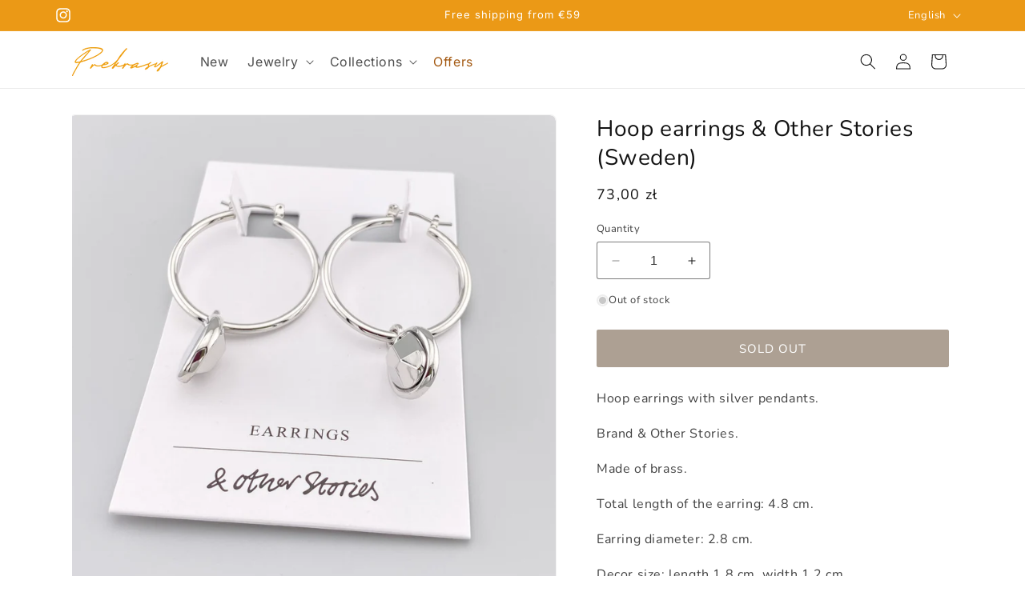

--- FILE ---
content_type: text/html; charset=utf-8
request_url: https://prekrasy.com/en/products/kolczyki-kola-other-stories-sweden
body_size: 41525
content:
<!doctype html>
<html class="no-js" lang="en">
  <head>
    <meta charset="utf-8">
    <meta http-equiv="X-UA-Compatible" content="IE=edge">
    <meta name="viewport" content="width=device-width,initial-scale=1">
    <meta name="theme-color" content="">
    <link rel="canonical" href="https://prekrasy.com/en/products/kolczyki-kola-other-stories-sweden"><link rel="icon" type="image/png" href="//prekrasy.com/cdn/shop/files/prekrasy-jewelry-shop-favicon.png?crop=center&height=32&v=1737376086&width=32"><link rel="preconnect" href="https://fonts.shopifycdn.com" crossorigin><title>
      Hoop earrings &amp; Other Stories (Sweden)
 &ndash; Prekrasy</title>

    
      <meta name="description" content="Hoop earrings with silver pendants. Brand &amp;amp; Other Stories. Made of brass. Total length of the earring: 4.8 cm. Earring diameter: 2.8 cm. Decor size: length 1.8 cm, width 1.2 cm. Earring weight: 5.4 g. Branded packaging.">
    

    

<meta property="og:site_name" content="Prekrasy">
<meta property="og:url" content="https://prekrasy.com/en/products/kolczyki-kola-other-stories-sweden">
<meta property="og:title" content="Hoop earrings &amp; Other Stories (Sweden)">
<meta property="og:type" content="product">
<meta property="og:description" content="Hoop earrings with silver pendants. Brand &amp;amp; Other Stories. Made of brass. Total length of the earring: 4.8 cm. Earring diameter: 2.8 cm. Decor size: length 1.8 cm, width 1.2 cm. Earring weight: 5.4 g. Branded packaging."><meta property="og:image" content="http://prekrasy.com/cdn/shop/files/IMG_5807.jpg?v=1689087900">
  <meta property="og:image:secure_url" content="https://prekrasy.com/cdn/shop/files/IMG_5807.jpg?v=1689087900">
  <meta property="og:image:width" content="2042">
  <meta property="og:image:height" content="2042"><meta property="og:price:amount" content="73,00">
  <meta property="og:price:currency" content="PLN"><meta name="twitter:card" content="summary_large_image">
<meta name="twitter:title" content="Hoop earrings &amp; Other Stories (Sweden)">
<meta name="twitter:description" content="Hoop earrings with silver pendants. Brand &amp;amp; Other Stories. Made of brass. Total length of the earring: 4.8 cm. Earring diameter: 2.8 cm. Decor size: length 1.8 cm, width 1.2 cm. Earring weight: 5.4 g. Branded packaging.">


    <script src="//prekrasy.com/cdn/shop/t/44/assets/constants.js?v=58251544750838685771697203786" defer="defer"></script>
    <script src="//prekrasy.com/cdn/shop/t/44/assets/pubsub.js?v=158357773527763999511697203786" defer="defer"></script>
    <script src="//prekrasy.com/cdn/shop/t/44/assets/global.js?v=54939145903281508041697203786" defer="defer"></script><script src="//prekrasy.com/cdn/shop/t/44/assets/animations.js?v=88693664871331136111697203786" defer="defer"></script><script>window.performance && window.performance.mark && window.performance.mark('shopify.content_for_header.start');</script><meta name="google-site-verification" content="YeLdUc3zaGLqCd6MBkpKrkSkKEm4wso8cfY7ES5Wl-U">
<meta id="shopify-digital-wallet" name="shopify-digital-wallet" content="/63099142386/digital_wallets/dialog">
<meta name="shopify-checkout-api-token" content="08f22d6b5126188739766601ac56ec4b">
<meta id="in-context-paypal-metadata" data-shop-id="63099142386" data-venmo-supported="false" data-environment="production" data-locale="en_US" data-paypal-v4="true" data-currency="PLN">
<link rel="alternate" hreflang="x-default" href="https://prekrasy.com/products/kolczyki-kola-other-stories-sweden">
<link rel="alternate" hreflang="pl" href="https://prekrasy.com/products/kolczyki-kola-other-stories-sweden">
<link rel="alternate" hreflang="en" href="https://prekrasy.com/en/products/kolczyki-kola-other-stories-sweden">
<link rel="alternate" hreflang="uk" href="https://prekrasy.com/uk/products/kolczyki-kola-other-stories-sweden">
<link rel="alternate" type="application/json+oembed" href="https://prekrasy.com/en/products/kolczyki-kola-other-stories-sweden.oembed">
<script async="async" src="/checkouts/internal/preloads.js?locale=en-PL"></script>
<script id="apple-pay-shop-capabilities" type="application/json">{"shopId":63099142386,"countryCode":"PL","currencyCode":"PLN","merchantCapabilities":["supports3DS"],"merchantId":"gid:\/\/shopify\/Shop\/63099142386","merchantName":"Prekrasy","requiredBillingContactFields":["postalAddress","email"],"requiredShippingContactFields":["postalAddress","email"],"shippingType":"shipping","supportedNetworks":["visa","masterCard","amex"],"total":{"type":"pending","label":"Prekrasy","amount":"1.00"},"shopifyPaymentsEnabled":true,"supportsSubscriptions":true}</script>
<script id="shopify-features" type="application/json">{"accessToken":"08f22d6b5126188739766601ac56ec4b","betas":["rich-media-storefront-analytics"],"domain":"prekrasy.com","predictiveSearch":true,"shopId":63099142386,"locale":"en"}</script>
<script>var Shopify = Shopify || {};
Shopify.shop = "prekrasy.myshopify.com";
Shopify.locale = "en";
Shopify.currency = {"active":"PLN","rate":"1.0"};
Shopify.country = "PL";
Shopify.theme = {"name":"Dawn 11.0.0","id":136978530546,"schema_name":"Dawn","schema_version":"11.0.0","theme_store_id":887,"role":"main"};
Shopify.theme.handle = "null";
Shopify.theme.style = {"id":null,"handle":null};
Shopify.cdnHost = "prekrasy.com/cdn";
Shopify.routes = Shopify.routes || {};
Shopify.routes.root = "/en/";</script>
<script type="module">!function(o){(o.Shopify=o.Shopify||{}).modules=!0}(window);</script>
<script>!function(o){function n(){var o=[];function n(){o.push(Array.prototype.slice.apply(arguments))}return n.q=o,n}var t=o.Shopify=o.Shopify||{};t.loadFeatures=n(),t.autoloadFeatures=n()}(window);</script>
<script id="shop-js-analytics" type="application/json">{"pageType":"product"}</script>
<script defer="defer" async type="module" src="//prekrasy.com/cdn/shopifycloud/shop-js/modules/v2/client.init-shop-cart-sync_IZsNAliE.en.esm.js"></script>
<script defer="defer" async type="module" src="//prekrasy.com/cdn/shopifycloud/shop-js/modules/v2/chunk.common_0OUaOowp.esm.js"></script>
<script type="module">
  await import("//prekrasy.com/cdn/shopifycloud/shop-js/modules/v2/client.init-shop-cart-sync_IZsNAliE.en.esm.js");
await import("//prekrasy.com/cdn/shopifycloud/shop-js/modules/v2/chunk.common_0OUaOowp.esm.js");

  window.Shopify.SignInWithShop?.initShopCartSync?.({"fedCMEnabled":true,"windoidEnabled":true});

</script>
<script id="__st">var __st={"a":63099142386,"offset":3600,"reqid":"a8e41112-6c67-4f84-a6c9-5956ecbaf504-1768421983","pageurl":"prekrasy.com\/en\/products\/kolczyki-kola-other-stories-sweden","u":"6ccb68fd238c","p":"product","rtyp":"product","rid":7926531457266};</script>
<script>window.ShopifyPaypalV4VisibilityTracking = true;</script>
<script id="captcha-bootstrap">!function(){'use strict';const t='contact',e='account',n='new_comment',o=[[t,t],['blogs',n],['comments',n],[t,'customer']],c=[[e,'customer_login'],[e,'guest_login'],[e,'recover_customer_password'],[e,'create_customer']],r=t=>t.map((([t,e])=>`form[action*='/${t}']:not([data-nocaptcha='true']) input[name='form_type'][value='${e}']`)).join(','),a=t=>()=>t?[...document.querySelectorAll(t)].map((t=>t.form)):[];function s(){const t=[...o],e=r(t);return a(e)}const i='password',u='form_key',d=['recaptcha-v3-token','g-recaptcha-response','h-captcha-response',i],f=()=>{try{return window.sessionStorage}catch{return}},m='__shopify_v',_=t=>t.elements[u];function p(t,e,n=!1){try{const o=window.sessionStorage,c=JSON.parse(o.getItem(e)),{data:r}=function(t){const{data:e,action:n}=t;return t[m]||n?{data:e,action:n}:{data:t,action:n}}(c);for(const[e,n]of Object.entries(r))t.elements[e]&&(t.elements[e].value=n);n&&o.removeItem(e)}catch(o){console.error('form repopulation failed',{error:o})}}const l='form_type',E='cptcha';function T(t){t.dataset[E]=!0}const w=window,h=w.document,L='Shopify',v='ce_forms',y='captcha';let A=!1;((t,e)=>{const n=(g='f06e6c50-85a8-45c8-87d0-21a2b65856fe',I='https://cdn.shopify.com/shopifycloud/storefront-forms-hcaptcha/ce_storefront_forms_captcha_hcaptcha.v1.5.2.iife.js',D={infoText:'Protected by hCaptcha',privacyText:'Privacy',termsText:'Terms'},(t,e,n)=>{const o=w[L][v],c=o.bindForm;if(c)return c(t,g,e,D).then(n);var r;o.q.push([[t,g,e,D],n]),r=I,A||(h.body.append(Object.assign(h.createElement('script'),{id:'captcha-provider',async:!0,src:r})),A=!0)});var g,I,D;w[L]=w[L]||{},w[L][v]=w[L][v]||{},w[L][v].q=[],w[L][y]=w[L][y]||{},w[L][y].protect=function(t,e){n(t,void 0,e),T(t)},Object.freeze(w[L][y]),function(t,e,n,w,h,L){const[v,y,A,g]=function(t,e,n){const i=e?o:[],u=t?c:[],d=[...i,...u],f=r(d),m=r(i),_=r(d.filter((([t,e])=>n.includes(e))));return[a(f),a(m),a(_),s()]}(w,h,L),I=t=>{const e=t.target;return e instanceof HTMLFormElement?e:e&&e.form},D=t=>v().includes(t);t.addEventListener('submit',(t=>{const e=I(t);if(!e)return;const n=D(e)&&!e.dataset.hcaptchaBound&&!e.dataset.recaptchaBound,o=_(e),c=g().includes(e)&&(!o||!o.value);(n||c)&&t.preventDefault(),c&&!n&&(function(t){try{if(!f())return;!function(t){const e=f();if(!e)return;const n=_(t);if(!n)return;const o=n.value;o&&e.removeItem(o)}(t);const e=Array.from(Array(32),(()=>Math.random().toString(36)[2])).join('');!function(t,e){_(t)||t.append(Object.assign(document.createElement('input'),{type:'hidden',name:u})),t.elements[u].value=e}(t,e),function(t,e){const n=f();if(!n)return;const o=[...t.querySelectorAll(`input[type='${i}']`)].map((({name:t})=>t)),c=[...d,...o],r={};for(const[a,s]of new FormData(t).entries())c.includes(a)||(r[a]=s);n.setItem(e,JSON.stringify({[m]:1,action:t.action,data:r}))}(t,e)}catch(e){console.error('failed to persist form',e)}}(e),e.submit())}));const S=(t,e)=>{t&&!t.dataset[E]&&(n(t,e.some((e=>e===t))),T(t))};for(const o of['focusin','change'])t.addEventListener(o,(t=>{const e=I(t);D(e)&&S(e,y())}));const B=e.get('form_key'),M=e.get(l),P=B&&M;t.addEventListener('DOMContentLoaded',(()=>{const t=y();if(P)for(const e of t)e.elements[l].value===M&&p(e,B);[...new Set([...A(),...v().filter((t=>'true'===t.dataset.shopifyCaptcha))])].forEach((e=>S(e,t)))}))}(h,new URLSearchParams(w.location.search),n,t,e,['guest_login'])})(!0,!0)}();</script>
<script integrity="sha256-4kQ18oKyAcykRKYeNunJcIwy7WH5gtpwJnB7kiuLZ1E=" data-source-attribution="shopify.loadfeatures" defer="defer" src="//prekrasy.com/cdn/shopifycloud/storefront/assets/storefront/load_feature-a0a9edcb.js" crossorigin="anonymous"></script>
<script data-source-attribution="shopify.dynamic_checkout.dynamic.init">var Shopify=Shopify||{};Shopify.PaymentButton=Shopify.PaymentButton||{isStorefrontPortableWallets:!0,init:function(){window.Shopify.PaymentButton.init=function(){};var t=document.createElement("script");t.src="https://prekrasy.com/cdn/shopifycloud/portable-wallets/latest/portable-wallets.en.js",t.type="module",document.head.appendChild(t)}};
</script>
<script data-source-attribution="shopify.dynamic_checkout.buyer_consent">
  function portableWalletsHideBuyerConsent(e){var t=document.getElementById("shopify-buyer-consent"),n=document.getElementById("shopify-subscription-policy-button");t&&n&&(t.classList.add("hidden"),t.setAttribute("aria-hidden","true"),n.removeEventListener("click",e))}function portableWalletsShowBuyerConsent(e){var t=document.getElementById("shopify-buyer-consent"),n=document.getElementById("shopify-subscription-policy-button");t&&n&&(t.classList.remove("hidden"),t.removeAttribute("aria-hidden"),n.addEventListener("click",e))}window.Shopify?.PaymentButton&&(window.Shopify.PaymentButton.hideBuyerConsent=portableWalletsHideBuyerConsent,window.Shopify.PaymentButton.showBuyerConsent=portableWalletsShowBuyerConsent);
</script>
<script data-source-attribution="shopify.dynamic_checkout.cart.bootstrap">document.addEventListener("DOMContentLoaded",(function(){function t(){return document.querySelector("shopify-accelerated-checkout-cart, shopify-accelerated-checkout")}if(t())Shopify.PaymentButton.init();else{new MutationObserver((function(e,n){t()&&(Shopify.PaymentButton.init(),n.disconnect())})).observe(document.body,{childList:!0,subtree:!0})}}));
</script>
<link id="shopify-accelerated-checkout-styles" rel="stylesheet" media="screen" href="https://prekrasy.com/cdn/shopifycloud/portable-wallets/latest/accelerated-checkout-backwards-compat.css" crossorigin="anonymous">
<style id="shopify-accelerated-checkout-cart">
        #shopify-buyer-consent {
  margin-top: 1em;
  display: inline-block;
  width: 100%;
}

#shopify-buyer-consent.hidden {
  display: none;
}

#shopify-subscription-policy-button {
  background: none;
  border: none;
  padding: 0;
  text-decoration: underline;
  font-size: inherit;
  cursor: pointer;
}

#shopify-subscription-policy-button::before {
  box-shadow: none;
}

      </style>
<script id="sections-script" data-sections="header" defer="defer" src="//prekrasy.com/cdn/shop/t/44/compiled_assets/scripts.js?12068"></script>
<script>window.performance && window.performance.mark && window.performance.mark('shopify.content_for_header.end');</script>


    <style data-shopify>
      @font-face {
  font-family: Nunito;
  font-weight: 400;
  font-style: normal;
  font-display: swap;
  src: url("//prekrasy.com/cdn/fonts/nunito/nunito_n4.fc49103dc396b42cae9460289072d384b6c6eb63.woff2") format("woff2"),
       url("//prekrasy.com/cdn/fonts/nunito/nunito_n4.5d26d13beeac3116db2479e64986cdeea4c8fbdd.woff") format("woff");
}

      @font-face {
  font-family: Nunito;
  font-weight: 700;
  font-style: normal;
  font-display: swap;
  src: url("//prekrasy.com/cdn/fonts/nunito/nunito_n7.37cf9b8cf43b3322f7e6e13ad2aad62ab5dc9109.woff2") format("woff2"),
       url("//prekrasy.com/cdn/fonts/nunito/nunito_n7.45cfcfadc6630011252d54d5f5a2c7c98f60d5de.woff") format("woff");
}

      @font-face {
  font-family: Nunito;
  font-weight: 400;
  font-style: italic;
  font-display: swap;
  src: url("//prekrasy.com/cdn/fonts/nunito/nunito_i4.fd53bf99043ab6c570187ed42d1b49192135de96.woff2") format("woff2"),
       url("//prekrasy.com/cdn/fonts/nunito/nunito_i4.cb3876a003a73aaae5363bb3e3e99d45ec598cc6.woff") format("woff");
}

      @font-face {
  font-family: Nunito;
  font-weight: 700;
  font-style: italic;
  font-display: swap;
  src: url("//prekrasy.com/cdn/fonts/nunito/nunito_i7.3f8ba2027bc9ceb1b1764ecab15bae73f86c4632.woff2") format("woff2"),
       url("//prekrasy.com/cdn/fonts/nunito/nunito_i7.82bfb5f86ec77ada3c9f660da22064c2e46e1469.woff") format("woff");
}

      @font-face {
  font-family: Inter;
  font-weight: 400;
  font-style: normal;
  font-display: swap;
  src: url("//prekrasy.com/cdn/fonts/inter/inter_n4.b2a3f24c19b4de56e8871f609e73ca7f6d2e2bb9.woff2") format("woff2"),
       url("//prekrasy.com/cdn/fonts/inter/inter_n4.af8052d517e0c9ffac7b814872cecc27ae1fa132.woff") format("woff");
}


      
        :root,
        .color-background-1 {
          --color-background: 255,255,255;
        
          --gradient-background: #ffffff;
        
        --color-foreground: 18,18,18;
        --color-shadow: 18,18,18;
        --color-button: 90,65,38;
        --color-button-text: 255,255,255;
        --color-secondary-button: 255,255,255;
        --color-secondary-button-text: 90,65,38;
        --color-link: 90,65,38;
        --color-badge-foreground: 18,18,18;
        --color-badge-background: 255,255,255;
        --color-badge-border: 18,18,18;
        --payment-terms-background-color: rgb(255 255 255);
      }
      
        
        .color-background-2 {
          --color-background: 239,230,218;
        
          --gradient-background: #efe6da;
        
        --color-foreground: 18,18,18;
        --color-shadow: 18,18,18;
        --color-button: 90,65,38;
        --color-button-text: 243,243,243;
        --color-secondary-button: 239,230,218;
        --color-secondary-button-text: 90,65,38;
        --color-link: 90,65,38;
        --color-badge-foreground: 18,18,18;
        --color-badge-background: 239,230,218;
        --color-badge-border: 18,18,18;
        --payment-terms-background-color: rgb(239 230 218);
      }
      
        
        .color-inverse {
          --color-background: 90,65,38;
        
          --gradient-background: #5a4126;
        
        --color-foreground: 255,255,255;
        --color-shadow: 18,18,18;
        --color-button: 255,255,255;
        --color-button-text: 90,65,38;
        --color-secondary-button: 90,65,38;
        --color-secondary-button-text: 255,255,255;
        --color-link: 255,255,255;
        --color-badge-foreground: 255,255,255;
        --color-badge-background: 90,65,38;
        --color-badge-border: 255,255,255;
        --payment-terms-background-color: rgb(90 65 38);
      }
      
        
        .color-accent-1 {
          --color-background: 90,65,38;
        
          --gradient-background: #5a4126;
        
        --color-foreground: 255,255,255;
        --color-shadow: 18,18,18;
        --color-button: 255,255,255;
        --color-button-text: 90,65,38;
        --color-secondary-button: 90,65,38;
        --color-secondary-button-text: 255,255,255;
        --color-link: 255,255,255;
        --color-badge-foreground: 255,255,255;
        --color-badge-background: 90,65,38;
        --color-badge-border: 255,255,255;
        --payment-terms-background-color: rgb(90 65 38);
      }
      
        
        .color-accent-2 {
          --color-background: 235,153,22;
        
          --gradient-background: #eb9916;
        
        --color-foreground: 255,255,255;
        --color-shadow: 18,18,18;
        --color-button: 255,255,255;
        --color-button-text: 235,153,22;
        --color-secondary-button: 235,153,22;
        --color-secondary-button-text: 255,255,255;
        --color-link: 255,255,255;
        --color-badge-foreground: 255,255,255;
        --color-badge-background: 235,153,22;
        --color-badge-border: 255,255,255;
        --payment-terms-background-color: rgb(235 153 22);
      }
      

      /* !! Clearer text */
      body, .color-background-1, .color-background-2, .color-inverse, .color-accent-1, .color-accent-2 {
        color: rgba(var(--color-foreground), 0.95);
        background-color: rgb(var(--color-background));
      }

      @media only screen and (min-width: 750px) {
        body, .color-background-1, .color-background-2, .color-inverse, .color-accent-1, .color-accent-2 {
          color: rgba(var(--color-foreground), .8);
        }
      }

      :root {
        --font-body-family: Nunito, sans-serif;
        --font-body-style: normal;
        --font-body-weight: 400;
        --font-body-weight-bold: 700;

        --font-heading-family: Inter, sans-serif;
        --font-heading-style: normal;
        --font-heading-weight: 400;

        --font-body-scale: 1.0;
        --font-heading-scale: 1.0;

        --media-padding: px;
        --media-border-opacity: 0.05;
        --media-border-width: 1px;
        --media-radius: 8px;
        --media-shadow-opacity: 0.0;
        --media-shadow-horizontal-offset: 0px;
        --media-shadow-vertical-offset: 4px;
        --media-shadow-blur-radius: 5px;
        --media-shadow-visible: 0;

        --page-width: 120rem;
        --page-width-margin: 0rem;

        --product-card-image-padding: 0.0rem;
        --product-card-corner-radius: 0.8rem;
        --product-card-text-alignment: left;
        --product-card-border-width: 0.0rem;
        --product-card-border-opacity: 0.1;
        --product-card-shadow-opacity: 0.0;
        --product-card-shadow-visible: 0;
        --product-card-shadow-horizontal-offset: 0.0rem;
        --product-card-shadow-vertical-offset: 0.4rem;
        --product-card-shadow-blur-radius: 0.5rem;

        --collection-card-image-padding: 0.0rem;
        --collection-card-corner-radius: 0.8rem;
        --collection-card-text-alignment: left;
        --collection-card-border-width: 0.0rem;
        --collection-card-border-opacity: 0.1;
        --collection-card-shadow-opacity: 0.0;
        --collection-card-shadow-visible: 0;
        --collection-card-shadow-horizontal-offset: 0.0rem;
        --collection-card-shadow-vertical-offset: 0.4rem;
        --collection-card-shadow-blur-radius: 0.5rem;

        --blog-card-image-padding: 0.0rem;
        --blog-card-corner-radius: 0.6rem;
        --blog-card-text-alignment: left;
        --blog-card-border-width: 0.0rem;
        --blog-card-border-opacity: 0.1;
        --blog-card-shadow-opacity: 0.0;
        --blog-card-shadow-visible: 0;
        --blog-card-shadow-horizontal-offset: 0.0rem;
        --blog-card-shadow-vertical-offset: 0.4rem;
        --blog-card-shadow-blur-radius: 0.5rem;

        --badge-corner-radius: 4.0rem;

        --popup-border-width: 1px;
        --popup-border-opacity: 0.1;
        --popup-corner-radius: 4px;
        --popup-shadow-opacity: 0.05;
        --popup-shadow-horizontal-offset: 0px;
        --popup-shadow-vertical-offset: 4px;
        --popup-shadow-blur-radius: 5px;

        --drawer-border-width: 1px;
        --drawer-border-opacity: 0.1;
        --drawer-shadow-opacity: 0.0;
        --drawer-shadow-horizontal-offset: 0px;
        --drawer-shadow-vertical-offset: 4px;
        --drawer-shadow-blur-radius: 5px;

        --spacing-sections-desktop: 0px;
        --spacing-sections-mobile: 0px;

        --grid-desktop-vertical-spacing: 8px;
        --grid-desktop-horizontal-spacing: 8px;
        --grid-mobile-vertical-spacing: 4px;
        --grid-mobile-horizontal-spacing: 4px;

        --text-boxes-border-opacity: 0.1;
        --text-boxes-border-width: 0px;
        --text-boxes-radius: 6px;
        --text-boxes-shadow-opacity: 0.0;
        --text-boxes-shadow-visible: 0;
        --text-boxes-shadow-horizontal-offset: 0px;
        --text-boxes-shadow-vertical-offset: 4px;
        --text-boxes-shadow-blur-radius: 5px;

        --buttons-radius: 2px;
        --buttons-radius-outset: 3px;
        --buttons-border-width: 1px;
        --buttons-border-opacity: 1.0;
        --buttons-shadow-opacity: 0.0;
        --buttons-shadow-visible: 0;
        --buttons-shadow-horizontal-offset: 0px;
        --buttons-shadow-vertical-offset: 4px;
        --buttons-shadow-blur-radius: 5px;
        --buttons-border-offset: 0.3px;

        --inputs-radius: 2px;
        --inputs-border-width: 1px;
        --inputs-border-opacity: 0.55;
        --inputs-shadow-opacity: 0.0;
        --inputs-shadow-horizontal-offset: 0px;
        --inputs-margin-offset: 0px;
        --inputs-shadow-vertical-offset: 4px;
        --inputs-shadow-blur-radius: 5px;
        --inputs-radius-outset: 3px;

        --variant-pills-radius: 40px;
        --variant-pills-border-width: 1px;
        --variant-pills-border-opacity: 0.55;
        --variant-pills-shadow-opacity: 0.0;
        --variant-pills-shadow-horizontal-offset: 0px;
        --variant-pills-shadow-vertical-offset: 4px;
        --variant-pills-shadow-blur-radius: 5px;
      }

      *,
      *::before,
      *::after {
        box-sizing: inherit;
      }

      html {
        box-sizing: border-box;
        font-size: calc(var(--font-body-scale) * 62.5%);
        height: 100%;
      }

      body {
        display: grid;
        grid-template-rows: auto auto 1fr auto;
        grid-template-columns: 100%;
        min-height: 100%;
        margin: 0;
        font-size: 1.55rem;
        letter-spacing: 0.06rem;
        line-height: calc(1 + 0.8 / var(--font-body-scale));
        font-family: var(--font-body-family);
        font-style: var(--font-body-style);
        font-weight: var(--font-body-weight);
      }

      @media screen and (min-width: 750px) {
        body {
          font-size: 1.6rem;
        }
      }
    </style>

    <link href="//prekrasy.com/cdn/shop/t/44/assets/base.css?v=183555596362920103441767910389" rel="stylesheet" type="text/css" media="all" />
<link rel="preload" as="font" href="//prekrasy.com/cdn/fonts/nunito/nunito_n4.fc49103dc396b42cae9460289072d384b6c6eb63.woff2" type="font/woff2" crossorigin><link rel="preload" as="font" href="//prekrasy.com/cdn/fonts/inter/inter_n4.b2a3f24c19b4de56e8871f609e73ca7f6d2e2bb9.woff2" type="font/woff2" crossorigin><link href="//prekrasy.com/cdn/shop/t/44/assets/component-localization-form.css?v=143319823105703127341697203786" rel="stylesheet" type="text/css" media="all" />
      <script src="//prekrasy.com/cdn/shop/t/44/assets/localization-form.js?v=161644695336821385561697203786" defer="defer"></script><link
        rel="stylesheet"
        href="//prekrasy.com/cdn/shop/t/44/assets/component-predictive-search.css?v=118923337488134913561697203786"
        media="print"
        onload="this.media='all'"
      ><script>
      document.documentElement.className = document.documentElement.className.replace('no-js', 'js');
      if (Shopify.designMode) {
        document.documentElement.classList.add('shopify-design-mode');
      }
    </script>
  <script src="https://cdn.shopify.com/extensions/019bb13b-e701-7f34-b935-c9e8620fd922/tms-prod-148/assets/tms-translator.min.js" type="text/javascript" defer="defer"></script>
<link href="https://monorail-edge.shopifysvc.com" rel="dns-prefetch">
<script>(function(){if ("sendBeacon" in navigator && "performance" in window) {try {var session_token_from_headers = performance.getEntriesByType('navigation')[0].serverTiming.find(x => x.name == '_s').description;} catch {var session_token_from_headers = undefined;}var session_cookie_matches = document.cookie.match(/_shopify_s=([^;]*)/);var session_token_from_cookie = session_cookie_matches && session_cookie_matches.length === 2 ? session_cookie_matches[1] : "";var session_token = session_token_from_headers || session_token_from_cookie || "";function handle_abandonment_event(e) {var entries = performance.getEntries().filter(function(entry) {return /monorail-edge.shopifysvc.com/.test(entry.name);});if (!window.abandonment_tracked && entries.length === 0) {window.abandonment_tracked = true;var currentMs = Date.now();var navigation_start = performance.timing.navigationStart;var payload = {shop_id: 63099142386,url: window.location.href,navigation_start,duration: currentMs - navigation_start,session_token,page_type: "product"};window.navigator.sendBeacon("https://monorail-edge.shopifysvc.com/v1/produce", JSON.stringify({schema_id: "online_store_buyer_site_abandonment/1.1",payload: payload,metadata: {event_created_at_ms: currentMs,event_sent_at_ms: currentMs}}));}}window.addEventListener('pagehide', handle_abandonment_event);}}());</script>
<script id="web-pixels-manager-setup">(function e(e,d,r,n,o){if(void 0===o&&(o={}),!Boolean(null===(a=null===(i=window.Shopify)||void 0===i?void 0:i.analytics)||void 0===a?void 0:a.replayQueue)){var i,a;window.Shopify=window.Shopify||{};var t=window.Shopify;t.analytics=t.analytics||{};var s=t.analytics;s.replayQueue=[],s.publish=function(e,d,r){return s.replayQueue.push([e,d,r]),!0};try{self.performance.mark("wpm:start")}catch(e){}var l=function(){var e={modern:/Edge?\/(1{2}[4-9]|1[2-9]\d|[2-9]\d{2}|\d{4,})\.\d+(\.\d+|)|Firefox\/(1{2}[4-9]|1[2-9]\d|[2-9]\d{2}|\d{4,})\.\d+(\.\d+|)|Chrom(ium|e)\/(9{2}|\d{3,})\.\d+(\.\d+|)|(Maci|X1{2}).+ Version\/(15\.\d+|(1[6-9]|[2-9]\d|\d{3,})\.\d+)([,.]\d+|)( \(\w+\)|)( Mobile\/\w+|) Safari\/|Chrome.+OPR\/(9{2}|\d{3,})\.\d+\.\d+|(CPU[ +]OS|iPhone[ +]OS|CPU[ +]iPhone|CPU IPhone OS|CPU iPad OS)[ +]+(15[._]\d+|(1[6-9]|[2-9]\d|\d{3,})[._]\d+)([._]\d+|)|Android:?[ /-](13[3-9]|1[4-9]\d|[2-9]\d{2}|\d{4,})(\.\d+|)(\.\d+|)|Android.+Firefox\/(13[5-9]|1[4-9]\d|[2-9]\d{2}|\d{4,})\.\d+(\.\d+|)|Android.+Chrom(ium|e)\/(13[3-9]|1[4-9]\d|[2-9]\d{2}|\d{4,})\.\d+(\.\d+|)|SamsungBrowser\/([2-9]\d|\d{3,})\.\d+/,legacy:/Edge?\/(1[6-9]|[2-9]\d|\d{3,})\.\d+(\.\d+|)|Firefox\/(5[4-9]|[6-9]\d|\d{3,})\.\d+(\.\d+|)|Chrom(ium|e)\/(5[1-9]|[6-9]\d|\d{3,})\.\d+(\.\d+|)([\d.]+$|.*Safari\/(?![\d.]+ Edge\/[\d.]+$))|(Maci|X1{2}).+ Version\/(10\.\d+|(1[1-9]|[2-9]\d|\d{3,})\.\d+)([,.]\d+|)( \(\w+\)|)( Mobile\/\w+|) Safari\/|Chrome.+OPR\/(3[89]|[4-9]\d|\d{3,})\.\d+\.\d+|(CPU[ +]OS|iPhone[ +]OS|CPU[ +]iPhone|CPU IPhone OS|CPU iPad OS)[ +]+(10[._]\d+|(1[1-9]|[2-9]\d|\d{3,})[._]\d+)([._]\d+|)|Android:?[ /-](13[3-9]|1[4-9]\d|[2-9]\d{2}|\d{4,})(\.\d+|)(\.\d+|)|Mobile Safari.+OPR\/([89]\d|\d{3,})\.\d+\.\d+|Android.+Firefox\/(13[5-9]|1[4-9]\d|[2-9]\d{2}|\d{4,})\.\d+(\.\d+|)|Android.+Chrom(ium|e)\/(13[3-9]|1[4-9]\d|[2-9]\d{2}|\d{4,})\.\d+(\.\d+|)|Android.+(UC? ?Browser|UCWEB|U3)[ /]?(15\.([5-9]|\d{2,})|(1[6-9]|[2-9]\d|\d{3,})\.\d+)\.\d+|SamsungBrowser\/(5\.\d+|([6-9]|\d{2,})\.\d+)|Android.+MQ{2}Browser\/(14(\.(9|\d{2,})|)|(1[5-9]|[2-9]\d|\d{3,})(\.\d+|))(\.\d+|)|K[Aa][Ii]OS\/(3\.\d+|([4-9]|\d{2,})\.\d+)(\.\d+|)/},d=e.modern,r=e.legacy,n=navigator.userAgent;return n.match(d)?"modern":n.match(r)?"legacy":"unknown"}(),u="modern"===l?"modern":"legacy",c=(null!=n?n:{modern:"",legacy:""})[u],f=function(e){return[e.baseUrl,"/wpm","/b",e.hashVersion,"modern"===e.buildTarget?"m":"l",".js"].join("")}({baseUrl:d,hashVersion:r,buildTarget:u}),m=function(e){var d=e.version,r=e.bundleTarget,n=e.surface,o=e.pageUrl,i=e.monorailEndpoint;return{emit:function(e){var a=e.status,t=e.errorMsg,s=(new Date).getTime(),l=JSON.stringify({metadata:{event_sent_at_ms:s},events:[{schema_id:"web_pixels_manager_load/3.1",payload:{version:d,bundle_target:r,page_url:o,status:a,surface:n,error_msg:t},metadata:{event_created_at_ms:s}}]});if(!i)return console&&console.warn&&console.warn("[Web Pixels Manager] No Monorail endpoint provided, skipping logging."),!1;try{return self.navigator.sendBeacon.bind(self.navigator)(i,l)}catch(e){}var u=new XMLHttpRequest;try{return u.open("POST",i,!0),u.setRequestHeader("Content-Type","text/plain"),u.send(l),!0}catch(e){return console&&console.warn&&console.warn("[Web Pixels Manager] Got an unhandled error while logging to Monorail."),!1}}}}({version:r,bundleTarget:l,surface:e.surface,pageUrl:self.location.href,monorailEndpoint:e.monorailEndpoint});try{o.browserTarget=l,function(e){var d=e.src,r=e.async,n=void 0===r||r,o=e.onload,i=e.onerror,a=e.sri,t=e.scriptDataAttributes,s=void 0===t?{}:t,l=document.createElement("script"),u=document.querySelector("head"),c=document.querySelector("body");if(l.async=n,l.src=d,a&&(l.integrity=a,l.crossOrigin="anonymous"),s)for(var f in s)if(Object.prototype.hasOwnProperty.call(s,f))try{l.dataset[f]=s[f]}catch(e){}if(o&&l.addEventListener("load",o),i&&l.addEventListener("error",i),u)u.appendChild(l);else{if(!c)throw new Error("Did not find a head or body element to append the script");c.appendChild(l)}}({src:f,async:!0,onload:function(){if(!function(){var e,d;return Boolean(null===(d=null===(e=window.Shopify)||void 0===e?void 0:e.analytics)||void 0===d?void 0:d.initialized)}()){var d=window.webPixelsManager.init(e)||void 0;if(d){var r=window.Shopify.analytics;r.replayQueue.forEach((function(e){var r=e[0],n=e[1],o=e[2];d.publishCustomEvent(r,n,o)})),r.replayQueue=[],r.publish=d.publishCustomEvent,r.visitor=d.visitor,r.initialized=!0}}},onerror:function(){return m.emit({status:"failed",errorMsg:"".concat(f," has failed to load")})},sri:function(e){var d=/^sha384-[A-Za-z0-9+/=]+$/;return"string"==typeof e&&d.test(e)}(c)?c:"",scriptDataAttributes:o}),m.emit({status:"loading"})}catch(e){m.emit({status:"failed",errorMsg:(null==e?void 0:e.message)||"Unknown error"})}}})({shopId: 63099142386,storefrontBaseUrl: "https://prekrasy.com",extensionsBaseUrl: "https://extensions.shopifycdn.com/cdn/shopifycloud/web-pixels-manager",monorailEndpoint: "https://monorail-edge.shopifysvc.com/unstable/produce_batch",surface: "storefront-renderer",enabledBetaFlags: ["2dca8a86","a0d5f9d2"],webPixelsConfigList: [{"id":"452428018","configuration":"{\"config\":\"{\\\"google_tag_ids\\\":[\\\"G-4P1XCBMRV3\\\",\\\"AW-11480331952\\\",\\\"GT-TWT8N9G\\\"],\\\"target_country\\\":\\\"PL\\\",\\\"gtag_events\\\":[{\\\"type\\\":\\\"begin_checkout\\\",\\\"action_label\\\":[\\\"G-4P1XCBMRV3\\\",\\\"AW-11480331952\\\/FwGKCPPK5IsZELDtn-Iq\\\"]},{\\\"type\\\":\\\"search\\\",\\\"action_label\\\":[\\\"G-4P1XCBMRV3\\\",\\\"AW-11480331952\\\/Pd2mCO3K5IsZELDtn-Iq\\\"]},{\\\"type\\\":\\\"view_item\\\",\\\"action_label\\\":[\\\"G-4P1XCBMRV3\\\",\\\"AW-11480331952\\\/A7oxCOrK5IsZELDtn-Iq\\\",\\\"MC-2HNREEKW9S\\\"]},{\\\"type\\\":\\\"purchase\\\",\\\"action_label\\\":[\\\"G-4P1XCBMRV3\\\",\\\"AW-11480331952\\\/dno8COTK5IsZELDtn-Iq\\\",\\\"MC-2HNREEKW9S\\\"]},{\\\"type\\\":\\\"page_view\\\",\\\"action_label\\\":[\\\"G-4P1XCBMRV3\\\",\\\"AW-11480331952\\\/XDlPCOfK5IsZELDtn-Iq\\\",\\\"MC-2HNREEKW9S\\\"]},{\\\"type\\\":\\\"add_payment_info\\\",\\\"action_label\\\":[\\\"G-4P1XCBMRV3\\\",\\\"AW-11480331952\\\/kZQQCPbK5IsZELDtn-Iq\\\"]},{\\\"type\\\":\\\"add_to_cart\\\",\\\"action_label\\\":[\\\"G-4P1XCBMRV3\\\",\\\"AW-11480331952\\\/MQddCPDK5IsZELDtn-Iq\\\"]}],\\\"enable_monitoring_mode\\\":false}\"}","eventPayloadVersion":"v1","runtimeContext":"OPEN","scriptVersion":"b2a88bafab3e21179ed38636efcd8a93","type":"APP","apiClientId":1780363,"privacyPurposes":[],"dataSharingAdjustments":{"protectedCustomerApprovalScopes":["read_customer_address","read_customer_email","read_customer_name","read_customer_personal_data","read_customer_phone"]}},{"id":"shopify-app-pixel","configuration":"{}","eventPayloadVersion":"v1","runtimeContext":"STRICT","scriptVersion":"0450","apiClientId":"shopify-pixel","type":"APP","privacyPurposes":["ANALYTICS","MARKETING"]},{"id":"shopify-custom-pixel","eventPayloadVersion":"v1","runtimeContext":"LAX","scriptVersion":"0450","apiClientId":"shopify-pixel","type":"CUSTOM","privacyPurposes":["ANALYTICS","MARKETING"]}],isMerchantRequest: false,initData: {"shop":{"name":"Prekrasy","paymentSettings":{"currencyCode":"PLN"},"myshopifyDomain":"prekrasy.myshopify.com","countryCode":"PL","storefrontUrl":"https:\/\/prekrasy.com\/en"},"customer":null,"cart":null,"checkout":null,"productVariants":[{"price":{"amount":73.0,"currencyCode":"PLN"},"product":{"title":"Hoop earrings \u0026 Other Stories (Sweden)","vendor":"\u0026 Other Stories","id":"7926531457266","untranslatedTitle":"Hoop earrings \u0026 Other Stories (Sweden)","url":"\/en\/products\/kolczyki-kola-other-stories-sweden","type":"Kolczyki"},"id":"44577060487410","image":{"src":"\/\/prekrasy.com\/cdn\/shop\/files\/IMG_5807.jpg?v=1689087900"},"sku":"","title":"Default Title","untranslatedTitle":"Default Title"}],"purchasingCompany":null},},"https://prekrasy.com/cdn","7cecd0b6w90c54c6cpe92089d5m57a67346",{"modern":"","legacy":""},{"shopId":"63099142386","storefrontBaseUrl":"https:\/\/prekrasy.com","extensionBaseUrl":"https:\/\/extensions.shopifycdn.com\/cdn\/shopifycloud\/web-pixels-manager","surface":"storefront-renderer","enabledBetaFlags":"[\"2dca8a86\", \"a0d5f9d2\"]","isMerchantRequest":"false","hashVersion":"7cecd0b6w90c54c6cpe92089d5m57a67346","publish":"custom","events":"[[\"page_viewed\",{}],[\"product_viewed\",{\"productVariant\":{\"price\":{\"amount\":73.0,\"currencyCode\":\"PLN\"},\"product\":{\"title\":\"Hoop earrings \u0026 Other Stories (Sweden)\",\"vendor\":\"\u0026 Other Stories\",\"id\":\"7926531457266\",\"untranslatedTitle\":\"Hoop earrings \u0026 Other Stories (Sweden)\",\"url\":\"\/en\/products\/kolczyki-kola-other-stories-sweden\",\"type\":\"Kolczyki\"},\"id\":\"44577060487410\",\"image\":{\"src\":\"\/\/prekrasy.com\/cdn\/shop\/files\/IMG_5807.jpg?v=1689087900\"},\"sku\":\"\",\"title\":\"Default Title\",\"untranslatedTitle\":\"Default Title\"}}]]"});</script><script>
  window.ShopifyAnalytics = window.ShopifyAnalytics || {};
  window.ShopifyAnalytics.meta = window.ShopifyAnalytics.meta || {};
  window.ShopifyAnalytics.meta.currency = 'PLN';
  var meta = {"product":{"id":7926531457266,"gid":"gid:\/\/shopify\/Product\/7926531457266","vendor":"\u0026 Other Stories","type":"Kolczyki","handle":"kolczyki-kola-other-stories-sweden","variants":[{"id":44577060487410,"price":7300,"name":"Hoop earrings \u0026 Other Stories (Sweden)","public_title":null,"sku":""}],"remote":false},"page":{"pageType":"product","resourceType":"product","resourceId":7926531457266,"requestId":"a8e41112-6c67-4f84-a6c9-5956ecbaf504-1768421983"}};
  for (var attr in meta) {
    window.ShopifyAnalytics.meta[attr] = meta[attr];
  }
</script>
<script class="analytics">
  (function () {
    var customDocumentWrite = function(content) {
      var jquery = null;

      if (window.jQuery) {
        jquery = window.jQuery;
      } else if (window.Checkout && window.Checkout.$) {
        jquery = window.Checkout.$;
      }

      if (jquery) {
        jquery('body').append(content);
      }
    };

    var hasLoggedConversion = function(token) {
      if (token) {
        return document.cookie.indexOf('loggedConversion=' + token) !== -1;
      }
      return false;
    }

    var setCookieIfConversion = function(token) {
      if (token) {
        var twoMonthsFromNow = new Date(Date.now());
        twoMonthsFromNow.setMonth(twoMonthsFromNow.getMonth() + 2);

        document.cookie = 'loggedConversion=' + token + '; expires=' + twoMonthsFromNow;
      }
    }

    var trekkie = window.ShopifyAnalytics.lib = window.trekkie = window.trekkie || [];
    if (trekkie.integrations) {
      return;
    }
    trekkie.methods = [
      'identify',
      'page',
      'ready',
      'track',
      'trackForm',
      'trackLink'
    ];
    trekkie.factory = function(method) {
      return function() {
        var args = Array.prototype.slice.call(arguments);
        args.unshift(method);
        trekkie.push(args);
        return trekkie;
      };
    };
    for (var i = 0; i < trekkie.methods.length; i++) {
      var key = trekkie.methods[i];
      trekkie[key] = trekkie.factory(key);
    }
    trekkie.load = function(config) {
      trekkie.config = config || {};
      trekkie.config.initialDocumentCookie = document.cookie;
      var first = document.getElementsByTagName('script')[0];
      var script = document.createElement('script');
      script.type = 'text/javascript';
      script.onerror = function(e) {
        var scriptFallback = document.createElement('script');
        scriptFallback.type = 'text/javascript';
        scriptFallback.onerror = function(error) {
                var Monorail = {
      produce: function produce(monorailDomain, schemaId, payload) {
        var currentMs = new Date().getTime();
        var event = {
          schema_id: schemaId,
          payload: payload,
          metadata: {
            event_created_at_ms: currentMs,
            event_sent_at_ms: currentMs
          }
        };
        return Monorail.sendRequest("https://" + monorailDomain + "/v1/produce", JSON.stringify(event));
      },
      sendRequest: function sendRequest(endpointUrl, payload) {
        // Try the sendBeacon API
        if (window && window.navigator && typeof window.navigator.sendBeacon === 'function' && typeof window.Blob === 'function' && !Monorail.isIos12()) {
          var blobData = new window.Blob([payload], {
            type: 'text/plain'
          });

          if (window.navigator.sendBeacon(endpointUrl, blobData)) {
            return true;
          } // sendBeacon was not successful

        } // XHR beacon

        var xhr = new XMLHttpRequest();

        try {
          xhr.open('POST', endpointUrl);
          xhr.setRequestHeader('Content-Type', 'text/plain');
          xhr.send(payload);
        } catch (e) {
          console.log(e);
        }

        return false;
      },
      isIos12: function isIos12() {
        return window.navigator.userAgent.lastIndexOf('iPhone; CPU iPhone OS 12_') !== -1 || window.navigator.userAgent.lastIndexOf('iPad; CPU OS 12_') !== -1;
      }
    };
    Monorail.produce('monorail-edge.shopifysvc.com',
      'trekkie_storefront_load_errors/1.1',
      {shop_id: 63099142386,
      theme_id: 136978530546,
      app_name: "storefront",
      context_url: window.location.href,
      source_url: "//prekrasy.com/cdn/s/trekkie.storefront.55c6279c31a6628627b2ba1c5ff367020da294e2.min.js"});

        };
        scriptFallback.async = true;
        scriptFallback.src = '//prekrasy.com/cdn/s/trekkie.storefront.55c6279c31a6628627b2ba1c5ff367020da294e2.min.js';
        first.parentNode.insertBefore(scriptFallback, first);
      };
      script.async = true;
      script.src = '//prekrasy.com/cdn/s/trekkie.storefront.55c6279c31a6628627b2ba1c5ff367020da294e2.min.js';
      first.parentNode.insertBefore(script, first);
    };
    trekkie.load(
      {"Trekkie":{"appName":"storefront","development":false,"defaultAttributes":{"shopId":63099142386,"isMerchantRequest":null,"themeId":136978530546,"themeCityHash":"324294927648936295","contentLanguage":"en","currency":"PLN","eventMetadataId":"011e47ca-2c17-4798-9c5e-0ea84801dced"},"isServerSideCookieWritingEnabled":true,"monorailRegion":"shop_domain","enabledBetaFlags":["65f19447"]},"Session Attribution":{},"S2S":{"facebookCapiEnabled":false,"source":"trekkie-storefront-renderer","apiClientId":580111}}
    );

    var loaded = false;
    trekkie.ready(function() {
      if (loaded) return;
      loaded = true;

      window.ShopifyAnalytics.lib = window.trekkie;

      var originalDocumentWrite = document.write;
      document.write = customDocumentWrite;
      try { window.ShopifyAnalytics.merchantGoogleAnalytics.call(this); } catch(error) {};
      document.write = originalDocumentWrite;

      window.ShopifyAnalytics.lib.page(null,{"pageType":"product","resourceType":"product","resourceId":7926531457266,"requestId":"a8e41112-6c67-4f84-a6c9-5956ecbaf504-1768421983","shopifyEmitted":true});

      var match = window.location.pathname.match(/checkouts\/(.+)\/(thank_you|post_purchase)/)
      var token = match? match[1]: undefined;
      if (!hasLoggedConversion(token)) {
        setCookieIfConversion(token);
        window.ShopifyAnalytics.lib.track("Viewed Product",{"currency":"PLN","variantId":44577060487410,"productId":7926531457266,"productGid":"gid:\/\/shopify\/Product\/7926531457266","name":"Hoop earrings \u0026 Other Stories (Sweden)","price":"73.00","sku":"","brand":"\u0026 Other Stories","variant":null,"category":"Kolczyki","nonInteraction":true,"remote":false},undefined,undefined,{"shopifyEmitted":true});
      window.ShopifyAnalytics.lib.track("monorail:\/\/trekkie_storefront_viewed_product\/1.1",{"currency":"PLN","variantId":44577060487410,"productId":7926531457266,"productGid":"gid:\/\/shopify\/Product\/7926531457266","name":"Hoop earrings \u0026 Other Stories (Sweden)","price":"73.00","sku":"","brand":"\u0026 Other Stories","variant":null,"category":"Kolczyki","nonInteraction":true,"remote":false,"referer":"https:\/\/prekrasy.com\/en\/products\/kolczyki-kola-other-stories-sweden"});
      }
    });


        var eventsListenerScript = document.createElement('script');
        eventsListenerScript.async = true;
        eventsListenerScript.src = "//prekrasy.com/cdn/shopifycloud/storefront/assets/shop_events_listener-3da45d37.js";
        document.getElementsByTagName('head')[0].appendChild(eventsListenerScript);

})();</script>
<script
  defer
  src="https://prekrasy.com/cdn/shopifycloud/perf-kit/shopify-perf-kit-3.0.3.min.js"
  data-application="storefront-renderer"
  data-shop-id="63099142386"
  data-render-region="gcp-us-central1"
  data-page-type="product"
  data-theme-instance-id="136978530546"
  data-theme-name="Dawn"
  data-theme-version="11.0.0"
  data-monorail-region="shop_domain"
  data-resource-timing-sampling-rate="10"
  data-shs="true"
  data-shs-beacon="true"
  data-shs-export-with-fetch="true"
  data-shs-logs-sample-rate="1"
  data-shs-beacon-endpoint="https://prekrasy.com/api/collect"
></script>
</head>

  <body class="gradient">
    <a class="skip-to-content-link button visually-hidden" href="#MainContent">
      Skip to content
    </a>

<link href="//prekrasy.com/cdn/shop/t/44/assets/quantity-popover.css?v=29974906037699025581697203786" rel="stylesheet" type="text/css" media="all" />

<script src="//prekrasy.com/cdn/shop/t/44/assets/cart.js?v=4193034376803868811697203786" defer="defer"></script>
<script src="//prekrasy.com/cdn/shop/t/44/assets/quantity-popover.js?v=82513154315370490311697203786" defer="defer"></script>

<style>
  .drawer {
    visibility: hidden;
  }
</style>

<cart-drawer class="drawer is-empty">
  <div id="CartDrawer" class="cart-drawer">
    <div id="CartDrawer-Overlay" class="cart-drawer__overlay"></div>
    <div
      class="drawer__inner"
      role="dialog"
      aria-modal="true"
      aria-label="Your cart"
      tabindex="-1"
    ><div class="drawer__inner-empty">
          <div class="cart-drawer__warnings center">
            <div class="cart-drawer__empty-content">
              <h2 class="cart__empty-text">Your cart is empty</h2>
              <button
                class="drawer__close"
                type="button"
                onclick="this.closest('cart-drawer').close()"
                aria-label="Close"
              >
                <svg
  xmlns="http://www.w3.org/2000/svg"
  aria-hidden="true"
  focusable="false"
  class="icon icon-close"
  fill="none"
  viewBox="0 0 18 17"
>
  <path d="M.865 15.978a.5.5 0 00.707.707l7.433-7.431 7.579 7.282a.501.501 0 00.846-.37.5.5 0 00-.153-.351L9.712 8.546l7.417-7.416a.5.5 0 10-.707-.708L8.991 7.853 1.413.573a.5.5 0 10-.693.72l7.563 7.268-7.418 7.417z" fill="currentColor">
</svg>

              </button>
              <a href="/en/collections/all" class="button">
                Continue shopping
              </a><p class="cart__login-title h3">Have an account?</p>
                <p class="cart__login-paragraph">
                  <a href="https://account.prekrasy.com?locale=en&region_country=PL" class="link underlined-link">Log in</a> to check out faster.
                </p></div>
          </div></div><div class="drawer__header">
        <h2 class="drawer__heading">Your cart</h2>
        <button
          class="drawer__close"
          type="button"
          onclick="this.closest('cart-drawer').close()"
          aria-label="Close"
        >
          <svg
  xmlns="http://www.w3.org/2000/svg"
  aria-hidden="true"
  focusable="false"
  class="icon icon-close"
  fill="none"
  viewBox="0 0 18 17"
>
  <path d="M.865 15.978a.5.5 0 00.707.707l7.433-7.431 7.579 7.282a.501.501 0 00.846-.37.5.5 0 00-.153-.351L9.712 8.546l7.417-7.416a.5.5 0 10-.707-.708L8.991 7.853 1.413.573a.5.5 0 10-.693.72l7.563 7.268-7.418 7.417z" fill="currentColor">
</svg>

        </button>
      </div>
      <cart-drawer-items
        
          class=" is-empty"
        
      >
        <form
          action="/en/cart"
          id="CartDrawer-Form"
          class="cart__contents cart-drawer__form"
          method="post"
        >
          <div id="CartDrawer-CartItems" class="drawer__contents js-contents"><p id="CartDrawer-LiveRegionText" class="visually-hidden" role="status"></p>
            <p id="CartDrawer-LineItemStatus" class="visually-hidden" aria-hidden="true" role="status">
              Loading...
            </p>
          </div>
          <div id="CartDrawer-CartErrors" role="alert"></div>
        </form>
      </cart-drawer-items>
      <div class="drawer__footer"><!-- Start blocks -->
        <!-- Subtotals -->

        <div class="cart-drawer__footer" >
          <div></div>

          <div class="totals" role="status">
            <h2 class="totals__total">Subtotal</h2>
            <p class="totals__total-value"><span class=money>0,00 zł</span></p>
          </div>

          <small class="tax-note caption-large rte">Shipping from €4.95. Free shipping from €59.
</small>
        </div>

        <!-- CTAs -->

        <div class="cart__ctas" >
          <noscript>
            <button type="submit" class="cart__update-button button button--secondary" form="CartDrawer-Form">
              Update
            </button>
          </noscript>

          <button
            type="submit"
            id="CartDrawer-Checkout"
            class="cart__checkout-button button"
            name="checkout"
            form="CartDrawer-Form"
            
              disabled
            
          >
            Check out
          </button>
        </div>
      </div>
    </div>
  </div>
</cart-drawer>

<script>
  document.addEventListener('DOMContentLoaded', function () {
    function isIE() {
      const ua = window.navigator.userAgent;
      const msie = ua.indexOf('MSIE ');
      const trident = ua.indexOf('Trident/');

      return msie > 0 || trident > 0;
    }

    if (!isIE()) return;
    const cartSubmitInput = document.createElement('input');
    cartSubmitInput.setAttribute('name', 'checkout');
    cartSubmitInput.setAttribute('type', 'hidden');
    document.querySelector('#cart').appendChild(cartSubmitInput);
    document.querySelector('#checkout').addEventListener('click', function (event) {
      document.querySelector('#cart').submit();
    });
  });
</script>
<!-- BEGIN sections: header-group -->
<div id="shopify-section-sections--16805963759858__announcement-bar" class="shopify-section shopify-section-group-header-group announcement-bar-section"><link href="//prekrasy.com/cdn/shop/t/44/assets/component-slideshow.css?v=107725913939919748051697203786" rel="stylesheet" type="text/css" media="all" />
<link href="//prekrasy.com/cdn/shop/t/44/assets/component-slider.css?v=100162375463338362201767300293" rel="stylesheet" type="text/css" media="all" />

  <link href="//prekrasy.com/cdn/shop/t/44/assets/component-list-social.css?v=35792976012981934991697203786" rel="stylesheet" type="text/css" media="all" />


<div
  class="utility-bar color-accent-2 gradient utility-bar--bottom-border header-localization"
  
>
  <div class="page-width utility-bar__grid utility-bar__grid--3-col">

<ul class="list-unstyled list-social" role="list"><li class="list-social__item">
      <a href="https://www.instagram.com/prekrasy_com/" class="link list-social__link"><svg aria-hidden="true" focusable="false" class="icon icon-instagram" viewBox="0 0 20 20">
  <path fill="currentColor" fill-rule="evenodd" d="M13.23 3.492c-.84-.037-1.096-.046-3.23-.046-2.144 0-2.39.01-3.238.055-.776.027-1.195.164-1.487.273a2.43 2.43 0 0 0-.912.593 2.486 2.486 0 0 0-.602.922c-.11.282-.238.702-.274 1.486-.046.84-.046 1.095-.046 3.23 0 2.134.01 2.39.046 3.229.004.51.097 1.016.274 1.495.145.365.319.639.602.913.282.282.538.456.92.602.474.176.974.268 1.479.273.848.046 1.103.046 3.238.046 2.134 0 2.39-.01 3.23-.046.784-.036 1.203-.164 1.486-.273.374-.146.648-.329.921-.602.283-.283.447-.548.602-.922.177-.476.27-.979.274-1.486.037-.84.046-1.095.046-3.23 0-2.134-.01-2.39-.055-3.229-.027-.784-.164-1.204-.274-1.495a2.43 2.43 0 0 0-.593-.913 2.604 2.604 0 0 0-.92-.602c-.284-.11-.703-.237-1.488-.273ZM6.697 2.05c.857-.036 1.131-.045 3.302-.045 1.1-.014 2.202.001 3.302.045.664.014 1.321.14 1.943.374a3.968 3.968 0 0 1 1.414.922c.41.397.728.88.93 1.414.23.622.354 1.279.365 1.942C18 7.56 18 7.824 18 10.005c0 2.17-.01 2.444-.046 3.292-.036.858-.173 1.442-.374 1.943-.2.53-.474.976-.92 1.423a3.896 3.896 0 0 1-1.415.922c-.51.191-1.095.337-1.943.374-.857.036-1.122.045-3.302.045-2.171 0-2.445-.009-3.302-.055-.849-.027-1.432-.164-1.943-.364a4.152 4.152 0 0 1-1.414-.922 4.128 4.128 0 0 1-.93-1.423c-.183-.51-.329-1.085-.365-1.943C2.009 12.45 2 12.167 2 10.004c0-2.161 0-2.435.055-3.302.027-.848.164-1.432.365-1.942a4.44 4.44 0 0 1 .92-1.414 4.18 4.18 0 0 1 1.415-.93c.51-.183 1.094-.33 1.943-.366Zm.427 4.806a4.105 4.105 0 1 1 5.805 5.805 4.105 4.105 0 0 1-5.805-5.805Zm1.882 5.371a2.668 2.668 0 1 0 2.042-4.93 2.668 2.668 0 0 0-2.042 4.93Zm5.922-5.942a.958.958 0 1 1-1.355-1.355.958.958 0 0 1 1.355 1.355Z" clip-rule="evenodd"/>
</svg>
<span class="visually-hidden">Instagram</span>
      </a>
    </li></ul>
<div
        class="announcement-bar announcement-bar--one-announcement"
        role="region"
        aria-label="Announcement"
        
      ><p class="announcement-bar__message h5">
            <span>Free shipping from €59</span></p></div><div class="localization-wrapper">
<noscript class="small-hide medium-hide"><form method="post" action="/en/localization" id="AnnouncementLanguageMobileFormNoScript" accept-charset="UTF-8" class="localization-form" enctype="multipart/form-data"><input type="hidden" name="form_type" value="localization" /><input type="hidden" name="utf8" value="✓" /><input type="hidden" name="_method" value="put" /><input type="hidden" name="return_to" value="/en/products/kolczyki-kola-other-stories-sweden" /><div class="localization-form__select">
              <h2 class="visually-hidden" id="AnnouncementLanguageMobileLabelNoScript">
                Language
              </h2>
              <select
                class="localization-selector link"
                name="locale_code"
                aria-labelledby="AnnouncementLanguageMobileLabelNoScript"
              ><option
                    value="pl"
                    lang="pl"
                  >
                    Polski
                  </option><option
                    value="en"
                    lang="en"
                      selected
                    
                  >
                    English
                  </option><option
                    value="uk"
                    lang="uk"
                  >
                    Українська
                  </option></select>
              <svg aria-hidden="true" focusable="false" class="icon icon-caret" viewBox="0 0 10 6">
  <path fill-rule="evenodd" clip-rule="evenodd" d="M9.354.646a.5.5 0 00-.708 0L5 4.293 1.354.646a.5.5 0 00-.708.708l4 4a.5.5 0 00.708 0l4-4a.5.5 0 000-.708z" fill="currentColor">
</svg>

            </div>
            <button class="button button--tertiary">Update language</button></form></noscript>

        <localization-form class="small-hide medium-hide no-js-hidden"><form method="post" action="/en/localization" id="AnnouncementLanguageForm" accept-charset="UTF-8" class="localization-form" enctype="multipart/form-data"><input type="hidden" name="form_type" value="localization" /><input type="hidden" name="utf8" value="✓" /><input type="hidden" name="_method" value="put" /><input type="hidden" name="return_to" value="/en/products/kolczyki-kola-other-stories-sweden" /><div>
              <h2 class="visually-hidden" id="AnnouncementLanguageLabel">Language</h2><div class="disclosure">
  <button
    type="button"
    class="disclosure__button localization-form__select localization-selector link link--text caption-large"
    aria-expanded="false"
    aria-controls="AnnouncementLanguageList"
    aria-describedby="AnnouncementLanguageLabel"
  >
    <span>English</span>
    <svg aria-hidden="true" focusable="false" class="icon icon-caret" viewBox="0 0 10 6">
  <path fill-rule="evenodd" clip-rule="evenodd" d="M9.354.646a.5.5 0 00-.708 0L5 4.293 1.354.646a.5.5 0 00-.708.708l4 4a.5.5 0 00.708 0l4-4a.5.5 0 000-.708z" fill="currentColor">
</svg>

  </button>
  <div class="disclosure__list-wrapper" hidden>
    <ul id="AnnouncementLanguageList" role="list" class="disclosure__list list-unstyled"><li class="disclosure__item" tabindex="-1">
          <a
            class="link link--text disclosure__link caption-large focus-inset"
            href="#"
            hreflang="pl"
            lang="pl"
            
            data-value="pl"
          >
            Polski
          </a>
        </li><li class="disclosure__item" tabindex="-1">
          <a
            class="link link--text disclosure__link caption-large disclosure__link--active focus-inset"
            href="#"
            hreflang="en"
            lang="en"
            
              aria-current="true"
            
            data-value="en"
          >
            English
          </a>
        </li><li class="disclosure__item" tabindex="-1">
          <a
            class="link link--text disclosure__link caption-large focus-inset"
            href="#"
            hreflang="uk"
            lang="uk"
            
            data-value="uk"
          >
            Українська
          </a>
        </li></ul>
  </div>
</div>
<input type="hidden" name="locale_code" value="en">
</div></form></localization-form></div>
  </div>
</div>


</div><div id="shopify-section-sections--16805963759858__header" class="shopify-section shopify-section-group-header-group section-header"><link rel="stylesheet" href="//prekrasy.com/cdn/shop/t/44/assets/component-list-menu.css?v=151968516119678728991697203786" media="print" onload="this.media='all'">
<link rel="stylesheet" href="//prekrasy.com/cdn/shop/t/44/assets/component-search.css?v=130382253973794904871697203786" media="print" onload="this.media='all'">
<link rel="stylesheet" href="//prekrasy.com/cdn/shop/t/44/assets/component-menu-drawer.css?v=31331429079022630271697203786" media="print" onload="this.media='all'">
<link rel="stylesheet" href="//prekrasy.com/cdn/shop/t/44/assets/component-cart-notification.css?v=54116361853792938221697203786" media="print" onload="this.media='all'">
<link rel="stylesheet" href="//prekrasy.com/cdn/shop/t/44/assets/component-cart-items.css?v=63185545252468242311697203786" media="print" onload="this.media='all'"><link rel="stylesheet" href="//prekrasy.com/cdn/shop/t/44/assets/component-price.css?v=148882025139610530541767163729" media="print" onload="this.media='all'">
  <link rel="stylesheet" href="//prekrasy.com/cdn/shop/t/44/assets/component-loading-overlay.css?v=58800470094666109841697203786" media="print" onload="this.media='all'"><link href="//prekrasy.com/cdn/shop/t/44/assets/component-cart-drawer.css?v=147838144396349376841697203786" rel="stylesheet" type="text/css" media="all" />
  <link href="//prekrasy.com/cdn/shop/t/44/assets/component-cart.css?v=150915052884658833881697203786" rel="stylesheet" type="text/css" media="all" />
  <link href="//prekrasy.com/cdn/shop/t/44/assets/component-totals.css?v=15906652033866631521697203786" rel="stylesheet" type="text/css" media="all" />
  <link href="//prekrasy.com/cdn/shop/t/44/assets/component-price.css?v=148882025139610530541767163729" rel="stylesheet" type="text/css" media="all" />
  <link href="//prekrasy.com/cdn/shop/t/44/assets/component-discounts.css?v=152760482443307489271697203786" rel="stylesheet" type="text/css" media="all" />
  <link href="//prekrasy.com/cdn/shop/t/44/assets/component-loading-overlay.css?v=58800470094666109841697203786" rel="stylesheet" type="text/css" media="all" />
<noscript><link href="//prekrasy.com/cdn/shop/t/44/assets/component-list-menu.css?v=151968516119678728991697203786" rel="stylesheet" type="text/css" media="all" /></noscript>
<noscript><link href="//prekrasy.com/cdn/shop/t/44/assets/component-search.css?v=130382253973794904871697203786" rel="stylesheet" type="text/css" media="all" /></noscript>
<noscript><link href="//prekrasy.com/cdn/shop/t/44/assets/component-menu-drawer.css?v=31331429079022630271697203786" rel="stylesheet" type="text/css" media="all" /></noscript>
<noscript><link href="//prekrasy.com/cdn/shop/t/44/assets/component-cart-notification.css?v=54116361853792938221697203786" rel="stylesheet" type="text/css" media="all" /></noscript>
<noscript><link href="//prekrasy.com/cdn/shop/t/44/assets/component-cart-items.css?v=63185545252468242311697203786" rel="stylesheet" type="text/css" media="all" /></noscript>

<style>

/* !! Promotions orange color */
.header__inline-menu a[href*="/collections/promocje"] {
  color: #A35912;
}
.header__inline-menu a[href*="/collections/promocje"][aria-current="page"] span {
  color: #A35912;
}
.menu-drawer a[href*="/collections/promocje"]{
  color: #A35912;
}

  header-drawer {
    justify-self: start;
    margin-left: -1.2rem;
  }@media screen and (min-width: 990px) {
      header-drawer {
        display: none;
      }
    }.menu-drawer-container {
    display: flex;
  }

  .list-menu {
    list-style: none;
    padding: 0;
    margin: 0;
  }

  .list-menu--inline {
    display: inline-flex;
    flex-wrap: wrap;
  }

  summary.list-menu__item {
    padding-right: 2.7rem;
  }

  .list-menu__item {
    display: flex;
    align-items: center;
    line-height: calc(1 + 0.3 / var(--font-body-scale));
  }

  .list-menu__item--link {
    text-decoration: none;
    padding-bottom: 1rem;
    padding-top: 1rem;
    line-height: calc(1 + 0.8 / var(--font-body-scale));
  }

  @media screen and (min-width: 750px) {
    .list-menu__item--link {
      padding-bottom: 0.5rem;
      padding-top: 0.5rem;
    }
  }
</style><style data-shopify>.header {
    padding: 6px 3rem 4px 3rem;
  }

  .section-header {
    position: sticky; /* This is for fixing a Safari z-index issue. PR #2147 */
    margin-bottom: 0px;
  }

  @media screen and (min-width: 750px) {
    .section-header {
      margin-bottom: 0px;
    }
  }

  @media screen and (min-width: 990px) {
    .header {
      padding-top: 12px;
      padding-bottom: 8px;
    }
  }</style><script src="//prekrasy.com/cdn/shop/t/44/assets/details-disclosure.js?v=13653116266235556501697203786" defer="defer"></script>
<script src="//prekrasy.com/cdn/shop/t/44/assets/details-modal.js?v=25581673532751508451697203786" defer="defer"></script>
<script src="//prekrasy.com/cdn/shop/t/44/assets/cart-notification.js?v=133508293167896966491697203786" defer="defer"></script>
<script src="//prekrasy.com/cdn/shop/t/44/assets/search-form.js?v=133129549252120666541697203786" defer="defer"></script><script src="//prekrasy.com/cdn/shop/t/44/assets/cart-drawer.js?v=6115404975270985041767737548" defer="defer"></script><svg xmlns="http://www.w3.org/2000/svg" class="hidden">
  <symbol id="icon-search" viewbox="0 0 18 19" fill="none">
    <path fill-rule="evenodd" clip-rule="evenodd" d="M11.03 11.68A5.784 5.784 0 112.85 3.5a5.784 5.784 0 018.18 8.18zm.26 1.12a6.78 6.78 0 11.72-.7l5.4 5.4a.5.5 0 11-.71.7l-5.41-5.4z" fill="currentColor"/>
  </symbol>

  <symbol id="icon-reset" class="icon icon-close"  fill="none" viewBox="0 0 18 18" stroke="currentColor">
    <circle r="8.5" cy="9" cx="9" stroke-opacity="0.2"/>
    <path d="M6.82972 6.82915L1.17193 1.17097" stroke-linecap="round" stroke-linejoin="round" transform="translate(5 5)"/>
    <path d="M1.22896 6.88502L6.77288 1.11523" stroke-linecap="round" stroke-linejoin="round" transform="translate(5 5)"/>
  </symbol>

  <symbol id="icon-close" class="icon icon-close" fill="none" viewBox="0 0 18 17">
    <path d="M.865 15.978a.5.5 0 00.707.707l7.433-7.431 7.579 7.282a.501.501 0 00.846-.37.5.5 0 00-.153-.351L9.712 8.546l7.417-7.416a.5.5 0 10-.707-.708L8.991 7.853 1.413.573a.5.5 0 10-.693.72l7.563 7.268-7.418 7.417z" fill="currentColor">
  </symbol>
</svg><sticky-header data-sticky-type="on-scroll-up" class="header-wrapper color-background-1 gradient header-wrapper--border-bottom"><header class="header header--middle-left header--mobile-center page-width header--has-menu header--has-social header--has-account">

<header-drawer data-breakpoint="tablet">
  <details id="Details-menu-drawer-container" class="menu-drawer-container">
    <summary
      class="header__icon header__icon--menu header__icon--summary link focus-inset"
      aria-label="Menu"
    >
      <span>
        <svg
  xmlns="http://www.w3.org/2000/svg"
  aria-hidden="true"
  focusable="false"
  class="icon icon-hamburger"
  fill="none"
  viewBox="0 0 18 16"
>
  <path d="M1 .5a.5.5 0 100 1h15.71a.5.5 0 000-1H1zM.5 8a.5.5 0 01.5-.5h15.71a.5.5 0 010 1H1A.5.5 0 01.5 8zm0 7a.5.5 0 01.5-.5h15.71a.5.5 0 010 1H1a.5.5 0 01-.5-.5z" fill="currentColor">
</svg>

        <svg
  xmlns="http://www.w3.org/2000/svg"
  aria-hidden="true"
  focusable="false"
  class="icon icon-close"
  fill="none"
  viewBox="0 0 18 17"
>
  <path d="M.865 15.978a.5.5 0 00.707.707l7.433-7.431 7.579 7.282a.501.501 0 00.846-.37.5.5 0 00-.153-.351L9.712 8.546l7.417-7.416a.5.5 0 10-.707-.708L8.991 7.853 1.413.573a.5.5 0 10-.693.72l7.563 7.268-7.418 7.417z" fill="currentColor">
</svg>

      </span>
    </summary>
    <div id="menu-drawer" class="gradient menu-drawer motion-reduce color-background-1">
      <div class="menu-drawer__inner-container">
        <div class="menu-drawer__navigation-container">
          <nav class="menu-drawer__navigation">
            <ul class="menu-drawer__menu has-submenu list-menu" role="list"><li><a
                      id="HeaderDrawer-nowosci"
                      href="/en/collections/nowosci"
                      class="menu-drawer__menu-item list-menu__item link link--text focus-inset"
                      
                    >
                      New
                    </a></li><li><details id="Details-menu-drawer-menu-item-2">
                      <summary
                        id="HeaderDrawer-bizuteria"
                        class="menu-drawer__menu-item list-menu__item link link--text focus-inset"
                      >
                        Jewelry
                        <svg
  viewBox="0 0 14 10"
  fill="none"
  aria-hidden="true"
  focusable="false"
  class="icon icon-arrow"
  xmlns="http://www.w3.org/2000/svg"
>
  <path fill-rule="evenodd" clip-rule="evenodd" d="M8.537.808a.5.5 0 01.817-.162l4 4a.5.5 0 010 .708l-4 4a.5.5 0 11-.708-.708L11.793 5.5H1a.5.5 0 010-1h10.793L8.646 1.354a.5.5 0 01-.109-.546z" fill="currentColor">
</svg>

                        <svg aria-hidden="true" focusable="false" class="icon icon-caret" viewBox="0 0 10 6">
  <path fill-rule="evenodd" clip-rule="evenodd" d="M9.354.646a.5.5 0 00-.708 0L5 4.293 1.354.646a.5.5 0 00-.708.708l4 4a.5.5 0 00.708 0l4-4a.5.5 0 000-.708z" fill="currentColor">
</svg>

                      </summary>
                      <div
                        id="link-bizuteria"
                        class="menu-drawer__submenu has-submenu gradient motion-reduce"
                        tabindex="-1"
                      >
                        <div class="menu-drawer__inner-submenu">
                          <button class="menu-drawer__close-button link link--text focus-inset" aria-expanded="true">
                            <svg
  viewBox="0 0 14 10"
  fill="none"
  aria-hidden="true"
  focusable="false"
  class="icon icon-arrow"
  xmlns="http://www.w3.org/2000/svg"
>
  <path fill-rule="evenodd" clip-rule="evenodd" d="M8.537.808a.5.5 0 01.817-.162l4 4a.5.5 0 010 .708l-4 4a.5.5 0 11-.708-.708L11.793 5.5H1a.5.5 0 010-1h10.793L8.646 1.354a.5.5 0 01-.109-.546z" fill="currentColor">
</svg>

                            Jewelry
                          </button>
                          <ul class="menu-drawer__menu list-menu" role="list" tabindex="-1"><li><a
                                    id="HeaderDrawer-bizuteria-wszystkie"
                                    href="/en/collections/bizuteria"
                                    class="menu-drawer__menu-item link link--text list-menu__item focus-inset"
                                    
                                  >
                                    All
                                  </a></li><li><a
                                    id="HeaderDrawer-bizuteria-bransoletki"
                                    href="/en/collections/bransoletki"
                                    class="menu-drawer__menu-item link link--text list-menu__item focus-inset"
                                    
                                  >
                                    Bracelets
                                  </a></li><li><a
                                    id="HeaderDrawer-bizuteria-breloki"
                                    href="/en/collections/keychains"
                                    class="menu-drawer__menu-item link link--text list-menu__item focus-inset"
                                    
                                  >
                                    Keychains
                                  </a></li><li><a
                                    id="HeaderDrawer-bizuteria-broszki"
                                    href="/en/collections/broszki"
                                    class="menu-drawer__menu-item link link--text list-menu__item focus-inset"
                                    
                                  >
                                    Brooches
                                  </a></li><li><a
                                    id="HeaderDrawer-bizuteria-do-wlosow"
                                    href="/en/collections/do-wlosow"
                                    class="menu-drawer__menu-item link link--text list-menu__item focus-inset"
                                    
                                  >
                                    Hair jewellery
                                  </a></li><li><a
                                    id="HeaderDrawer-bizuteria-kolczyki"
                                    href="/en/collections/kolczyki"
                                    class="menu-drawer__menu-item link link--text list-menu__item focus-inset"
                                    
                                  >
                                    Earrings
                                  </a></li><li><a
                                    id="HeaderDrawer-bizuteria-kolczyki-klipsy"
                                    href="/en/collections/kolczyki-klipsy"
                                    class="menu-drawer__menu-item link link--text list-menu__item focus-inset"
                                    
                                  >
                                    Clip earrings
                                  </a></li><li><a
                                    id="HeaderDrawer-bizuteria-komplety"
                                    href="/en/collections/komplety"
                                    class="menu-drawer__menu-item link link--text list-menu__item focus-inset"
                                    
                                  >
                                    Sets
                                  </a></li><li><a
                                    id="HeaderDrawer-bizuteria-naszyjniki"
                                    href="/en/collections/naszyjniki"
                                    class="menu-drawer__menu-item link link--text list-menu__item focus-inset"
                                    
                                  >
                                    Necklaces
                                  </a></li><li><a
                                    id="HeaderDrawer-bizuteria-pierscionki"
                                    href="/en/collections/pierscionki"
                                    class="menu-drawer__menu-item link link--text list-menu__item focus-inset"
                                    
                                  >
                                    Rings
                                  </a></li><li><a
                                    id="HeaderDrawer-bizuteria-zawieszki"
                                    href="/en/collections/zawieszki"
                                    class="menu-drawer__menu-item link link--text list-menu__item focus-inset"
                                    
                                  >
                                    Pendants
                                  </a></li></ul>
                        </div>
                      </div>
                    </details></li><li><details id="Details-menu-drawer-menu-item-3">
                      <summary
                        id="HeaderDrawer-kolekcje"
                        class="menu-drawer__menu-item list-menu__item link link--text focus-inset"
                      >
                        Collections
                        <svg
  viewBox="0 0 14 10"
  fill="none"
  aria-hidden="true"
  focusable="false"
  class="icon icon-arrow"
  xmlns="http://www.w3.org/2000/svg"
>
  <path fill-rule="evenodd" clip-rule="evenodd" d="M8.537.808a.5.5 0 01.817-.162l4 4a.5.5 0 010 .708l-4 4a.5.5 0 11-.708-.708L11.793 5.5H1a.5.5 0 010-1h10.793L8.646 1.354a.5.5 0 01-.109-.546z" fill="currentColor">
</svg>

                        <svg aria-hidden="true" focusable="false" class="icon icon-caret" viewBox="0 0 10 6">
  <path fill-rule="evenodd" clip-rule="evenodd" d="M9.354.646a.5.5 0 00-.708 0L5 4.293 1.354.646a.5.5 0 00-.708.708l4 4a.5.5 0 00.708 0l4-4a.5.5 0 000-.708z" fill="currentColor">
</svg>

                      </summary>
                      <div
                        id="link-kolekcje"
                        class="menu-drawer__submenu has-submenu gradient motion-reduce"
                        tabindex="-1"
                      >
                        <div class="menu-drawer__inner-submenu">
                          <button class="menu-drawer__close-button link link--text focus-inset" aria-expanded="true">
                            <svg
  viewBox="0 0 14 10"
  fill="none"
  aria-hidden="true"
  focusable="false"
  class="icon icon-arrow"
  xmlns="http://www.w3.org/2000/svg"
>
  <path fill-rule="evenodd" clip-rule="evenodd" d="M8.537.808a.5.5 0 01.817-.162l4 4a.5.5 0 010 .708l-4 4a.5.5 0 11-.708-.708L11.793 5.5H1a.5.5 0 010-1h10.793L8.646 1.354a.5.5 0 01-.109-.546z" fill="currentColor">
</svg>

                            Collections
                          </button>
                          <ul class="menu-drawer__menu list-menu" role="list" tabindex="-1"><li><a
                                    id="HeaderDrawer-kolekcje-premium"
                                    href="/en/collections/luksusowe"
                                    class="menu-drawer__menu-item link link--text list-menu__item focus-inset"
                                    
                                  >
                                    Premium
                                  </a></li><li><a
                                    id="HeaderDrawer-kolekcje-akryl"
                                    href="/en/collections/akryl"
                                    class="menu-drawer__menu-item link link--text list-menu__item focus-inset"
                                    
                                  >
                                    Acrylic
                                  </a></li><li><a
                                    id="HeaderDrawer-kolekcje-cyrkon"
                                    href="/en/collections/cyrkon"
                                    class="menu-drawer__menu-item link link--text list-menu__item focus-inset"
                                    
                                  >
                                    Zirconium
                                  </a></li><li><a
                                    id="HeaderDrawer-kolekcje-emalia"
                                    href="/en/collections/emalia"
                                    class="menu-drawer__menu-item link link--text list-menu__item focus-inset"
                                    
                                  >
                                    Enamel
                                  </a></li><li><a
                                    id="HeaderDrawer-kolekcje-etno"
                                    href="/en/collections/etno"
                                    class="menu-drawer__menu-item link link--text list-menu__item focus-inset"
                                    
                                  >
                                    Ethnic
                                  </a></li><li><a
                                    id="HeaderDrawer-kolekcje-fashion"
                                    href="/en/collections/fashion"
                                    class="menu-drawer__menu-item link link--text list-menu__item focus-inset"
                                    
                                  >
                                    Fashion
                                  </a></li><li><a
                                    id="HeaderDrawer-kolekcje-fauna"
                                    href="/en/collections/fauna"
                                    class="menu-drawer__menu-item link link--text list-menu__item focus-inset"
                                    
                                  >
                                    Fauna
                                  </a></li><li><a
                                    id="HeaderDrawer-kolekcje-flora"
                                    href="/en/collections/flora"
                                    class="menu-drawer__menu-item link link--text list-menu__item focus-inset"
                                    
                                  >
                                    Flora
                                  </a></li><li><a
                                    id="HeaderDrawer-kolekcje-geometria"
                                    href="/en/collections/geometria"
                                    class="menu-drawer__menu-item link link--text list-menu__item focus-inset"
                                    
                                  >
                                    Geometry
                                  </a></li><li><a
                                    id="HeaderDrawer-kolekcje-gwiazdy"
                                    href="/en/collections/gwiazdy"
                                    class="menu-drawer__menu-item link link--text list-menu__item focus-inset"
                                    
                                  >
                                    Stars
                                  </a></li><li><a
                                    id="HeaderDrawer-kolekcje-kolo"
                                    href="/en/collections/kolo"
                                    class="menu-drawer__menu-item link link--text list-menu__item focus-inset"
                                    
                                  >
                                    Circle
                                  </a></li><li><a
                                    id="HeaderDrawer-kolekcje-krysztaly"
                                    href="/en/collections/krysztaly"
                                    class="menu-drawer__menu-item link link--text list-menu__item focus-inset"
                                    
                                  >
                                    Crystals
                                  </a></li><li><a
                                    id="HeaderDrawer-kolekcje-ludzie"
                                    href="/en/collections/ludzie"
                                    class="menu-drawer__menu-item link link--text list-menu__item focus-inset"
                                    
                                  >
                                    People
                                  </a></li><li><a
                                    id="HeaderDrawer-kolekcje-lancuchy"
                                    href="/en/collections/lancuchy"
                                    class="menu-drawer__menu-item link link--text list-menu__item focus-inset"
                                    
                                  >
                                    Chains
                                  </a></li><li><a
                                    id="HeaderDrawer-kolekcje-meskie"
                                    href="/en/collections/meskie"
                                    class="menu-drawer__menu-item link link--text list-menu__item focus-inset"
                                    
                                  >
                                    For Men
                                  </a></li><li><a
                                    id="HeaderDrawer-kolekcje-minimalizm"
                                    href="/en/collections/minimalizm"
                                    class="menu-drawer__menu-item link link--text list-menu__item focus-inset"
                                    
                                  >
                                    Minimalism
                                  </a></li><li><a
                                    id="HeaderDrawer-kolekcje-morze"
                                    href="/en/collections/morze"
                                    class="menu-drawer__menu-item link link--text list-menu__item focus-inset"
                                    
                                  >
                                    Sea
                                  </a></li><li><a
                                    id="HeaderDrawer-kolekcje-owady"
                                    href="/en/collections/owady"
                                    class="menu-drawer__menu-item link link--text list-menu__item focus-inset"
                                    
                                  >
                                    Insects
                                  </a></li><li><a
                                    id="HeaderDrawer-kolekcje-perly"
                                    href="/en/collections/perly"
                                    class="menu-drawer__menu-item link link--text list-menu__item focus-inset"
                                    
                                  >
                                    Pearls
                                  </a></li><li><a
                                    id="HeaderDrawer-kolekcje-serca"
                                    href="/en/collections/serca"
                                    class="menu-drawer__menu-item link link--text list-menu__item focus-inset"
                                    
                                  >
                                    Hearts
                                  </a></li></ul>
                        </div>
                      </div>
                    </details></li><li><a
                      id="HeaderDrawer-okazje"
                      href="/en/collections/promocje"
                      class="menu-drawer__menu-item list-menu__item link link--text focus-inset"
                      
                    >
                      Offers
                    </a></li></ul>
          </nav>
          <div class="menu-drawer__utility-links"><a
                href="https://account.prekrasy.com?locale=en&region_country=PL"
                class="menu-drawer__account link focus-inset h5 medium-hide large-up-hide"
              >
                <svg
  xmlns="http://www.w3.org/2000/svg"
  aria-hidden="true"
  focusable="false"
  class="icon icon-account"
  fill="none"
  viewBox="0 0 18 19"
>
  <path fill-rule="evenodd" clip-rule="evenodd" d="M6 4.5a3 3 0 116 0 3 3 0 01-6 0zm3-4a4 4 0 100 8 4 4 0 000-8zm5.58 12.15c1.12.82 1.83 2.24 1.91 4.85H1.51c.08-2.6.79-4.03 1.9-4.85C4.66 11.75 6.5 11.5 9 11.5s4.35.26 5.58 1.15zM9 10.5c-2.5 0-4.65.24-6.17 1.35C1.27 12.98.5 14.93.5 18v.5h17V18c0-3.07-.77-5.02-2.33-6.15-1.52-1.1-3.67-1.35-6.17-1.35z" fill="currentColor">
</svg>

Log in</a><div class="menu-drawer__localization header-localization"><noscript><form method="post" action="/en/localization" id="HeaderCountryMobileFormNoScriptDrawer" accept-charset="UTF-8" class="localization-form" enctype="multipart/form-data"><input type="hidden" name="form_type" value="localization" /><input type="hidden" name="utf8" value="✓" /><input type="hidden" name="_method" value="put" /><input type="hidden" name="return_to" value="/en/products/kolczyki-kola-other-stories-sweden" /><div class="localization-form__select">
                        <h2 class="visually-hidden" id="HeaderCountryMobileLabelNoScriptDrawer">
                          Country/region
                        </h2>
                        <select
                          class="localization-selector link"
                          name="country_code"
                          aria-labelledby="HeaderCountryMobileLabelNoScriptDrawer"
                        ><option
                              value="AD"
                            >
                              Andorra (EUR
                              €)
                            </option><option
                              value="AU"
                            >
                              Australia (AUD
                              $)
                            </option><option
                              value="AT"
                            >
                              Austria (EUR
                              €)
                            </option><option
                              value="BE"
                            >
                              Belgium (EUR
                              €)
                            </option><option
                              value="CA"
                            >
                              Canada (CAD
                              $)
                            </option><option
                              value="CZ"
                            >
                              Czechia (CZK
                              Kč)
                            </option><option
                              value="DK"
                            >
                              Denmark (DKK
                              kr.)
                            </option><option
                              value="EE"
                            >
                              Estonia (EUR
                              €)
                            </option><option
                              value="FI"
                            >
                              Finland (EUR
                              €)
                            </option><option
                              value="FR"
                            >
                              France (EUR
                              €)
                            </option><option
                              value="DE"
                            >
                              Germany (EUR
                              €)
                            </option><option
                              value="HK"
                            >
                              Hong Kong SAR (HKD
                              $)
                            </option><option
                              value="HU"
                            >
                              Hungary (HUF
                              Ft)
                            </option><option
                              value="IS"
                            >
                              Iceland (ISK
                              kr)
                            </option><option
                              value="IE"
                            >
                              Ireland (EUR
                              €)
                            </option><option
                              value="IT"
                            >
                              Italy (EUR
                              €)
                            </option><option
                              value="JP"
                            >
                              Japan (JPY
                              ¥)
                            </option><option
                              value="LV"
                            >
                              Latvia (EUR
                              €)
                            </option><option
                              value="LI"
                            >
                              Liechtenstein (CHF
                              CHF)
                            </option><option
                              value="LT"
                            >
                              Lithuania (EUR
                              €)
                            </option><option
                              value="LU"
                            >
                              Luxembourg (EUR
                              €)
                            </option><option
                              value="MC"
                            >
                              Monaco (EUR
                              €)
                            </option><option
                              value="NL"
                            >
                              Netherlands (EUR
                              €)
                            </option><option
                              value="NZ"
                            >
                              New Zealand (NZD
                              $)
                            </option><option
                              value="NO"
                            >
                              Norway (NOK
                              kr)
                            </option><option
                              value="PL"
                                selected
                              
                            >
                              Poland (PLN
                              zł)
                            </option><option
                              value="SM"
                            >
                              San Marino (EUR
                              €)
                            </option><option
                              value="SG"
                            >
                              Singapore (SGD
                              $)
                            </option><option
                              value="SK"
                            >
                              Slovakia (EUR
                              €)
                            </option><option
                              value="SI"
                            >
                              Slovenia (EUR
                              €)
                            </option><option
                              value="KR"
                            >
                              South Korea (KRW
                              ₩)
                            </option><option
                              value="ES"
                            >
                              Spain (EUR
                              €)
                            </option><option
                              value="SE"
                            >
                              Sweden (SEK
                              kr)
                            </option><option
                              value="CH"
                            >
                              Switzerland (CHF
                              CHF)
                            </option><option
                              value="UA"
                            >
                              Ukraine (UAH
                              ₴)
                            </option><option
                              value="GB"
                            >
                              United Kingdom (GBP
                              £)
                            </option><option
                              value="US"
                            >
                              United States (USD
                              $)
                            </option></select>
                        <svg aria-hidden="true" focusable="false" class="icon icon-caret" viewBox="0 0 10 6">
  <path fill-rule="evenodd" clip-rule="evenodd" d="M9.354.646a.5.5 0 00-.708 0L5 4.293 1.354.646a.5.5 0 00-.708.708l4 4a.5.5 0 00.708 0l4-4a.5.5 0 000-.708z" fill="currentColor">
</svg>

                      </div>
                      <button class="button button--tertiary">Update country/region</button></form></noscript>

                  <localization-form class="no-js-hidden"><form method="post" action="/en/localization" id="HeaderCountryMobileForm" accept-charset="UTF-8" class="localization-form" enctype="multipart/form-data"><input type="hidden" name="form_type" value="localization" /><input type="hidden" name="utf8" value="✓" /><input type="hidden" name="_method" value="put" /><input type="hidden" name="return_to" value="/en/products/kolczyki-kola-other-stories-sweden" /><div>
                        <h2 class="visually-hidden" id="HeaderCountryMobileLabel">
                          Country/region
                        </h2><div class="disclosure">
  <button
    type="button"
    class="disclosure__button localization-form__select localization-selector link link--text caption-large"
    aria-expanded="false"
    aria-controls="HeaderCountryMobileList"
    aria-describedby="HeaderCountryMobileLabel"
  >
    <span>PLN
      zł | Poland</span>
    <svg aria-hidden="true" focusable="false" class="icon icon-caret" viewBox="0 0 10 6">
  <path fill-rule="evenodd" clip-rule="evenodd" d="M9.354.646a.5.5 0 00-.708 0L5 4.293 1.354.646a.5.5 0 00-.708.708l4 4a.5.5 0 00.708 0l4-4a.5.5 0 000-.708z" fill="currentColor">
</svg>

  </button>
  <div class="disclosure__list-wrapper" hidden>
    <ul id="HeaderCountryMobileList" role="list" class="disclosure__list list-unstyled"><li class="disclosure__item" tabindex="-1">
          <a
            class="link link--text disclosure__link caption-large focus-inset"
            href="#"
            
            data-value="AD"
          >
            <span class="localization-form__currency">EUR
              € |</span
            >
            Andorra
          </a>
        </li><li class="disclosure__item" tabindex="-1">
          <a
            class="link link--text disclosure__link caption-large focus-inset"
            href="#"
            
            data-value="AU"
          >
            <span class="localization-form__currency">AUD
              $ |</span
            >
            Australia
          </a>
        </li><li class="disclosure__item" tabindex="-1">
          <a
            class="link link--text disclosure__link caption-large focus-inset"
            href="#"
            
            data-value="AT"
          >
            <span class="localization-form__currency">EUR
              € |</span
            >
            Austria
          </a>
        </li><li class="disclosure__item" tabindex="-1">
          <a
            class="link link--text disclosure__link caption-large focus-inset"
            href="#"
            
            data-value="BE"
          >
            <span class="localization-form__currency">EUR
              € |</span
            >
            Belgium
          </a>
        </li><li class="disclosure__item" tabindex="-1">
          <a
            class="link link--text disclosure__link caption-large focus-inset"
            href="#"
            
            data-value="CA"
          >
            <span class="localization-form__currency">CAD
              $ |</span
            >
            Canada
          </a>
        </li><li class="disclosure__item" tabindex="-1">
          <a
            class="link link--text disclosure__link caption-large focus-inset"
            href="#"
            
            data-value="CZ"
          >
            <span class="localization-form__currency">CZK
              Kč |</span
            >
            Czechia
          </a>
        </li><li class="disclosure__item" tabindex="-1">
          <a
            class="link link--text disclosure__link caption-large focus-inset"
            href="#"
            
            data-value="DK"
          >
            <span class="localization-form__currency">DKK
              kr. |</span
            >
            Denmark
          </a>
        </li><li class="disclosure__item" tabindex="-1">
          <a
            class="link link--text disclosure__link caption-large focus-inset"
            href="#"
            
            data-value="EE"
          >
            <span class="localization-form__currency">EUR
              € |</span
            >
            Estonia
          </a>
        </li><li class="disclosure__item" tabindex="-1">
          <a
            class="link link--text disclosure__link caption-large focus-inset"
            href="#"
            
            data-value="FI"
          >
            <span class="localization-form__currency">EUR
              € |</span
            >
            Finland
          </a>
        </li><li class="disclosure__item" tabindex="-1">
          <a
            class="link link--text disclosure__link caption-large focus-inset"
            href="#"
            
            data-value="FR"
          >
            <span class="localization-form__currency">EUR
              € |</span
            >
            France
          </a>
        </li><li class="disclosure__item" tabindex="-1">
          <a
            class="link link--text disclosure__link caption-large focus-inset"
            href="#"
            
            data-value="DE"
          >
            <span class="localization-form__currency">EUR
              € |</span
            >
            Germany
          </a>
        </li><li class="disclosure__item" tabindex="-1">
          <a
            class="link link--text disclosure__link caption-large focus-inset"
            href="#"
            
            data-value="HK"
          >
            <span class="localization-form__currency">HKD
              $ |</span
            >
            Hong Kong SAR
          </a>
        </li><li class="disclosure__item" tabindex="-1">
          <a
            class="link link--text disclosure__link caption-large focus-inset"
            href="#"
            
            data-value="HU"
          >
            <span class="localization-form__currency">HUF
              Ft |</span
            >
            Hungary
          </a>
        </li><li class="disclosure__item" tabindex="-1">
          <a
            class="link link--text disclosure__link caption-large focus-inset"
            href="#"
            
            data-value="IS"
          >
            <span class="localization-form__currency">ISK
              kr |</span
            >
            Iceland
          </a>
        </li><li class="disclosure__item" tabindex="-1">
          <a
            class="link link--text disclosure__link caption-large focus-inset"
            href="#"
            
            data-value="IE"
          >
            <span class="localization-form__currency">EUR
              € |</span
            >
            Ireland
          </a>
        </li><li class="disclosure__item" tabindex="-1">
          <a
            class="link link--text disclosure__link caption-large focus-inset"
            href="#"
            
            data-value="IT"
          >
            <span class="localization-form__currency">EUR
              € |</span
            >
            Italy
          </a>
        </li><li class="disclosure__item" tabindex="-1">
          <a
            class="link link--text disclosure__link caption-large focus-inset"
            href="#"
            
            data-value="JP"
          >
            <span class="localization-form__currency">JPY
              ¥ |</span
            >
            Japan
          </a>
        </li><li class="disclosure__item" tabindex="-1">
          <a
            class="link link--text disclosure__link caption-large focus-inset"
            href="#"
            
            data-value="LV"
          >
            <span class="localization-form__currency">EUR
              € |</span
            >
            Latvia
          </a>
        </li><li class="disclosure__item" tabindex="-1">
          <a
            class="link link--text disclosure__link caption-large focus-inset"
            href="#"
            
            data-value="LI"
          >
            <span class="localization-form__currency">CHF
              CHF |</span
            >
            Liechtenstein
          </a>
        </li><li class="disclosure__item" tabindex="-1">
          <a
            class="link link--text disclosure__link caption-large focus-inset"
            href="#"
            
            data-value="LT"
          >
            <span class="localization-form__currency">EUR
              € |</span
            >
            Lithuania
          </a>
        </li><li class="disclosure__item" tabindex="-1">
          <a
            class="link link--text disclosure__link caption-large focus-inset"
            href="#"
            
            data-value="LU"
          >
            <span class="localization-form__currency">EUR
              € |</span
            >
            Luxembourg
          </a>
        </li><li class="disclosure__item" tabindex="-1">
          <a
            class="link link--text disclosure__link caption-large focus-inset"
            href="#"
            
            data-value="MC"
          >
            <span class="localization-form__currency">EUR
              € |</span
            >
            Monaco
          </a>
        </li><li class="disclosure__item" tabindex="-1">
          <a
            class="link link--text disclosure__link caption-large focus-inset"
            href="#"
            
            data-value="NL"
          >
            <span class="localization-form__currency">EUR
              € |</span
            >
            Netherlands
          </a>
        </li><li class="disclosure__item" tabindex="-1">
          <a
            class="link link--text disclosure__link caption-large focus-inset"
            href="#"
            
            data-value="NZ"
          >
            <span class="localization-form__currency">NZD
              $ |</span
            >
            New Zealand
          </a>
        </li><li class="disclosure__item" tabindex="-1">
          <a
            class="link link--text disclosure__link caption-large focus-inset"
            href="#"
            
            data-value="NO"
          >
            <span class="localization-form__currency">NOK
              kr |</span
            >
            Norway
          </a>
        </li><li class="disclosure__item" tabindex="-1">
          <a
            class="link link--text disclosure__link caption-large focus-inset disclosure__link--active"
            href="#"
            
              aria-current="true"
            
            data-value="PL"
          >
            <span class="localization-form__currency">PLN
              zł |</span
            >
            Poland
          </a>
        </li><li class="disclosure__item" tabindex="-1">
          <a
            class="link link--text disclosure__link caption-large focus-inset"
            href="#"
            
            data-value="SM"
          >
            <span class="localization-form__currency">EUR
              € |</span
            >
            San Marino
          </a>
        </li><li class="disclosure__item" tabindex="-1">
          <a
            class="link link--text disclosure__link caption-large focus-inset"
            href="#"
            
            data-value="SG"
          >
            <span class="localization-form__currency">SGD
              $ |</span
            >
            Singapore
          </a>
        </li><li class="disclosure__item" tabindex="-1">
          <a
            class="link link--text disclosure__link caption-large focus-inset"
            href="#"
            
            data-value="SK"
          >
            <span class="localization-form__currency">EUR
              € |</span
            >
            Slovakia
          </a>
        </li><li class="disclosure__item" tabindex="-1">
          <a
            class="link link--text disclosure__link caption-large focus-inset"
            href="#"
            
            data-value="SI"
          >
            <span class="localization-form__currency">EUR
              € |</span
            >
            Slovenia
          </a>
        </li><li class="disclosure__item" tabindex="-1">
          <a
            class="link link--text disclosure__link caption-large focus-inset"
            href="#"
            
            data-value="KR"
          >
            <span class="localization-form__currency">KRW
              ₩ |</span
            >
            South Korea
          </a>
        </li><li class="disclosure__item" tabindex="-1">
          <a
            class="link link--text disclosure__link caption-large focus-inset"
            href="#"
            
            data-value="ES"
          >
            <span class="localization-form__currency">EUR
              € |</span
            >
            Spain
          </a>
        </li><li class="disclosure__item" tabindex="-1">
          <a
            class="link link--text disclosure__link caption-large focus-inset"
            href="#"
            
            data-value="SE"
          >
            <span class="localization-form__currency">SEK
              kr |</span
            >
            Sweden
          </a>
        </li><li class="disclosure__item" tabindex="-1">
          <a
            class="link link--text disclosure__link caption-large focus-inset"
            href="#"
            
            data-value="CH"
          >
            <span class="localization-form__currency">CHF
              CHF |</span
            >
            Switzerland
          </a>
        </li><li class="disclosure__item" tabindex="-1">
          <a
            class="link link--text disclosure__link caption-large focus-inset"
            href="#"
            
            data-value="UA"
          >
            <span class="localization-form__currency">UAH
              ₴ |</span
            >
            Ukraine
          </a>
        </li><li class="disclosure__item" tabindex="-1">
          <a
            class="link link--text disclosure__link caption-large focus-inset"
            href="#"
            
            data-value="GB"
          >
            <span class="localization-form__currency">GBP
              £ |</span
            >
            United Kingdom
          </a>
        </li><li class="disclosure__item" tabindex="-1">
          <a
            class="link link--text disclosure__link caption-large focus-inset"
            href="#"
            
            data-value="US"
          >
            <span class="localization-form__currency">USD
              $ |</span
            >
            United States
          </a>
        </li></ul>
  </div>
</div>
<input type="hidden" name="country_code" value="PL">
</div></form></localization-form>
                
<noscript><form method="post" action="/en/localization" id="HeaderLanguageMobileFormNoScriptDrawer" accept-charset="UTF-8" class="localization-form" enctype="multipart/form-data"><input type="hidden" name="form_type" value="localization" /><input type="hidden" name="utf8" value="✓" /><input type="hidden" name="_method" value="put" /><input type="hidden" name="return_to" value="/en/products/kolczyki-kola-other-stories-sweden" /><div class="localization-form__select">
                        <h2 class="visually-hidden" id="HeaderLanguageMobileLabelNoScriptDrawer">
                          Language
                        </h2>
                        <select
                          class="localization-selector link"
                          name="locale_code"
                          aria-labelledby="HeaderLanguageMobileLabelNoScriptDrawer"
                        ><option
                              value="pl"
                              lang="pl"
                            >
                              Polski
                            </option><option
                              value="en"
                              lang="en"
                                selected
                              
                            >
                              English
                            </option><option
                              value="uk"
                              lang="uk"
                            >
                              Українська
                            </option></select>
                        <svg aria-hidden="true" focusable="false" class="icon icon-caret" viewBox="0 0 10 6">
  <path fill-rule="evenodd" clip-rule="evenodd" d="M9.354.646a.5.5 0 00-.708 0L5 4.293 1.354.646a.5.5 0 00-.708.708l4 4a.5.5 0 00.708 0l4-4a.5.5 0 000-.708z" fill="currentColor">
</svg>

                      </div>
                      <button class="button button--tertiary">Update language</button></form></noscript>

                  <localization-form class="no-js-hidden"><form method="post" action="/en/localization" id="HeaderLanguageMobileForm" accept-charset="UTF-8" class="localization-form" enctype="multipart/form-data"><input type="hidden" name="form_type" value="localization" /><input type="hidden" name="utf8" value="✓" /><input type="hidden" name="_method" value="put" /><input type="hidden" name="return_to" value="/en/products/kolczyki-kola-other-stories-sweden" /><div>
                        <h2 class="visually-hidden" id="HeaderLanguageMobileLabel">
                          Language
                        </h2><div class="disclosure">
  <button
    type="button"
    class="disclosure__button localization-form__select localization-selector link link--text caption-large"
    aria-expanded="false"
    aria-controls="HeaderLanguageMobileList"
    aria-describedby="HeaderLanguageMobileLabel"
  >
    <span>English</span>
    <svg aria-hidden="true" focusable="false" class="icon icon-caret" viewBox="0 0 10 6">
  <path fill-rule="evenodd" clip-rule="evenodd" d="M9.354.646a.5.5 0 00-.708 0L5 4.293 1.354.646a.5.5 0 00-.708.708l4 4a.5.5 0 00.708 0l4-4a.5.5 0 000-.708z" fill="currentColor">
</svg>

  </button>
  <div class="disclosure__list-wrapper" hidden>
    <ul id="HeaderLanguageMobileList" role="list" class="disclosure__list list-unstyled"><li class="disclosure__item" tabindex="-1">
          <a
            class="link link--text disclosure__link caption-large focus-inset"
            href="#"
            hreflang="pl"
            lang="pl"
            
            data-value="pl"
          >
            Polski
          </a>
        </li><li class="disclosure__item" tabindex="-1">
          <a
            class="link link--text disclosure__link caption-large disclosure__link--active focus-inset"
            href="#"
            hreflang="en"
            lang="en"
            
              aria-current="true"
            
            data-value="en"
          >
            English
          </a>
        </li><li class="disclosure__item" tabindex="-1">
          <a
            class="link link--text disclosure__link caption-large focus-inset"
            href="#"
            hreflang="uk"
            lang="uk"
            
            data-value="uk"
          >
            Українська
          </a>
        </li></ul>
  </div>
</div>
<input type="hidden" name="locale_code" value="en">
</div></form></localization-form></div><ul class="list list-social list-unstyled" role="list"><li class="list-social__item">
                  <a href="https://www.instagram.com/prekrasy_com/" class="list-social__link link"><svg aria-hidden="true" focusable="false" class="icon icon-instagram" viewBox="0 0 20 20">
  <path fill="currentColor" fill-rule="evenodd" d="M13.23 3.492c-.84-.037-1.096-.046-3.23-.046-2.144 0-2.39.01-3.238.055-.776.027-1.195.164-1.487.273a2.43 2.43 0 0 0-.912.593 2.486 2.486 0 0 0-.602.922c-.11.282-.238.702-.274 1.486-.046.84-.046 1.095-.046 3.23 0 2.134.01 2.39.046 3.229.004.51.097 1.016.274 1.495.145.365.319.639.602.913.282.282.538.456.92.602.474.176.974.268 1.479.273.848.046 1.103.046 3.238.046 2.134 0 2.39-.01 3.23-.046.784-.036 1.203-.164 1.486-.273.374-.146.648-.329.921-.602.283-.283.447-.548.602-.922.177-.476.27-.979.274-1.486.037-.84.046-1.095.046-3.23 0-2.134-.01-2.39-.055-3.229-.027-.784-.164-1.204-.274-1.495a2.43 2.43 0 0 0-.593-.913 2.604 2.604 0 0 0-.92-.602c-.284-.11-.703-.237-1.488-.273ZM6.697 2.05c.857-.036 1.131-.045 3.302-.045 1.1-.014 2.202.001 3.302.045.664.014 1.321.14 1.943.374a3.968 3.968 0 0 1 1.414.922c.41.397.728.88.93 1.414.23.622.354 1.279.365 1.942C18 7.56 18 7.824 18 10.005c0 2.17-.01 2.444-.046 3.292-.036.858-.173 1.442-.374 1.943-.2.53-.474.976-.92 1.423a3.896 3.896 0 0 1-1.415.922c-.51.191-1.095.337-1.943.374-.857.036-1.122.045-3.302.045-2.171 0-2.445-.009-3.302-.055-.849-.027-1.432-.164-1.943-.364a4.152 4.152 0 0 1-1.414-.922 4.128 4.128 0 0 1-.93-1.423c-.183-.51-.329-1.085-.365-1.943C2.009 12.45 2 12.167 2 10.004c0-2.161 0-2.435.055-3.302.027-.848.164-1.432.365-1.942a4.44 4.44 0 0 1 .92-1.414 4.18 4.18 0 0 1 1.415-.93c.51-.183 1.094-.33 1.943-.366Zm.427 4.806a4.105 4.105 0 1 1 5.805 5.805 4.105 4.105 0 0 1-5.805-5.805Zm1.882 5.371a2.668 2.668 0 1 0 2.042-4.93 2.668 2.668 0 0 0-2.042 4.93Zm5.922-5.942a.958.958 0 1 1-1.355-1.355.958.958 0 0 1 1.355 1.355Z" clip-rule="evenodd"/>
</svg>
<span class="visually-hidden">Instagram</span>
                  </a>
                </li></ul>
          </div>
        </div>
      </div>
    </div>
  </details>
</header-drawer>
<a href="/en" class="header__heading-link link link--text focus-inset"><div class="header__heading-logo-wrapper">
                
                <img src="//prekrasy.com/cdn/shop/files/prekrasy-jewelry-shop-logo-en.webp?v=1761820501&amp;width=600" alt="Prekrasy – a boutique of jewelry from renowned and independent brands" srcset="//prekrasy.com/cdn/shop/files/prekrasy-jewelry-shop-logo-en.webp?v=1761820501&amp;width=120 120w, //prekrasy.com/cdn/shop/files/prekrasy-jewelry-shop-logo-en.webp?v=1761820501&amp;width=180 180w, //prekrasy.com/cdn/shop/files/prekrasy-jewelry-shop-logo-en.webp?v=1761820501&amp;width=240 240w" width="120" height="36.0" loading="eager" class="header__heading-logo motion-reduce" sizes="(max-width: 240px) 50vw, 120px">
              </div></a>

<nav class="header__inline-menu">
  <ul class="list-menu list-menu--inline" role="list"><li><a
            id="HeaderMenu-nowosci"
            href="/en/collections/nowosci"
            class="header__menu-item list-menu__item link link--text focus-inset"
            
          >
            <span
            >New</span>
          </a></li><li><header-menu>
            <details id="Details-HeaderMenu-2">
              <summary
                id="HeaderMenu-bizuteria"
                class="header__menu-item list-menu__item link focus-inset"
              >
                <span
                >Jewelry</span>
                <svg aria-hidden="true" focusable="false" class="icon icon-caret" viewBox="0 0 10 6">
  <path fill-rule="evenodd" clip-rule="evenodd" d="M9.354.646a.5.5 0 00-.708 0L5 4.293 1.354.646a.5.5 0 00-.708.708l4 4a.5.5 0 00.708 0l4-4a.5.5 0 000-.708z" fill="currentColor">
</svg>

              </summary>
              <ul
                id="HeaderMenu-MenuList-2"
                class="header__submenu list-menu list-menu--disclosure color-background-1 gradient caption-large motion-reduce global-settings-popup"
                role="list"
                tabindex="-1"
              ><li><a
                        id="HeaderMenu-bizuteria-wszystkie"
                        href="/en/collections/bizuteria"
                        class="header__menu-item list-menu__item link link--text focus-inset caption-large"
                        
                      >
                        All
                      </a></li><li><a
                        id="HeaderMenu-bizuteria-bransoletki"
                        href="/en/collections/bransoletki"
                        class="header__menu-item list-menu__item link link--text focus-inset caption-large"
                        
                      >
                        Bracelets
                      </a></li><li><a
                        id="HeaderMenu-bizuteria-breloki"
                        href="/en/collections/keychains"
                        class="header__menu-item list-menu__item link link--text focus-inset caption-large"
                        
                      >
                        Keychains
                      </a></li><li><a
                        id="HeaderMenu-bizuteria-broszki"
                        href="/en/collections/broszki"
                        class="header__menu-item list-menu__item link link--text focus-inset caption-large"
                        
                      >
                        Brooches
                      </a></li><li><a
                        id="HeaderMenu-bizuteria-do-wlosow"
                        href="/en/collections/do-wlosow"
                        class="header__menu-item list-menu__item link link--text focus-inset caption-large"
                        
                      >
                        Hair jewellery
                      </a></li><li><a
                        id="HeaderMenu-bizuteria-kolczyki"
                        href="/en/collections/kolczyki"
                        class="header__menu-item list-menu__item link link--text focus-inset caption-large"
                        
                      >
                        Earrings
                      </a></li><li><a
                        id="HeaderMenu-bizuteria-kolczyki-klipsy"
                        href="/en/collections/kolczyki-klipsy"
                        class="header__menu-item list-menu__item link link--text focus-inset caption-large"
                        
                      >
                        Clip earrings
                      </a></li><li><a
                        id="HeaderMenu-bizuteria-komplety"
                        href="/en/collections/komplety"
                        class="header__menu-item list-menu__item link link--text focus-inset caption-large"
                        
                      >
                        Sets
                      </a></li><li><a
                        id="HeaderMenu-bizuteria-naszyjniki"
                        href="/en/collections/naszyjniki"
                        class="header__menu-item list-menu__item link link--text focus-inset caption-large"
                        
                      >
                        Necklaces
                      </a></li><li><a
                        id="HeaderMenu-bizuteria-pierscionki"
                        href="/en/collections/pierscionki"
                        class="header__menu-item list-menu__item link link--text focus-inset caption-large"
                        
                      >
                        Rings
                      </a></li><li><a
                        id="HeaderMenu-bizuteria-zawieszki"
                        href="/en/collections/zawieszki"
                        class="header__menu-item list-menu__item link link--text focus-inset caption-large"
                        
                      >
                        Pendants
                      </a></li></ul>
            </details>
          </header-menu></li><li><header-menu>
            <details id="Details-HeaderMenu-3">
              <summary
                id="HeaderMenu-kolekcje"
                class="header__menu-item list-menu__item link focus-inset"
              >
                <span
                >Collections</span>
                <svg aria-hidden="true" focusable="false" class="icon icon-caret" viewBox="0 0 10 6">
  <path fill-rule="evenodd" clip-rule="evenodd" d="M9.354.646a.5.5 0 00-.708 0L5 4.293 1.354.646a.5.5 0 00-.708.708l4 4a.5.5 0 00.708 0l4-4a.5.5 0 000-.708z" fill="currentColor">
</svg>

              </summary>
              <ul
                id="HeaderMenu-MenuList-3"
                class="header__submenu list-menu list-menu--disclosure color-background-1 gradient caption-large motion-reduce global-settings-popup"
                role="list"
                tabindex="-1"
              ><li><a
                        id="HeaderMenu-kolekcje-premium"
                        href="/en/collections/luksusowe"
                        class="header__menu-item list-menu__item link link--text focus-inset caption-large"
                        
                      >
                        Premium
                      </a></li><li><a
                        id="HeaderMenu-kolekcje-akryl"
                        href="/en/collections/akryl"
                        class="header__menu-item list-menu__item link link--text focus-inset caption-large"
                        
                      >
                        Acrylic
                      </a></li><li><a
                        id="HeaderMenu-kolekcje-cyrkon"
                        href="/en/collections/cyrkon"
                        class="header__menu-item list-menu__item link link--text focus-inset caption-large"
                        
                      >
                        Zirconium
                      </a></li><li><a
                        id="HeaderMenu-kolekcje-emalia"
                        href="/en/collections/emalia"
                        class="header__menu-item list-menu__item link link--text focus-inset caption-large"
                        
                      >
                        Enamel
                      </a></li><li><a
                        id="HeaderMenu-kolekcje-etno"
                        href="/en/collections/etno"
                        class="header__menu-item list-menu__item link link--text focus-inset caption-large"
                        
                      >
                        Ethnic
                      </a></li><li><a
                        id="HeaderMenu-kolekcje-fashion"
                        href="/en/collections/fashion"
                        class="header__menu-item list-menu__item link link--text focus-inset caption-large"
                        
                      >
                        Fashion
                      </a></li><li><a
                        id="HeaderMenu-kolekcje-fauna"
                        href="/en/collections/fauna"
                        class="header__menu-item list-menu__item link link--text focus-inset caption-large"
                        
                      >
                        Fauna
                      </a></li><li><a
                        id="HeaderMenu-kolekcje-flora"
                        href="/en/collections/flora"
                        class="header__menu-item list-menu__item link link--text focus-inset caption-large"
                        
                      >
                        Flora
                      </a></li><li><a
                        id="HeaderMenu-kolekcje-geometria"
                        href="/en/collections/geometria"
                        class="header__menu-item list-menu__item link link--text focus-inset caption-large"
                        
                      >
                        Geometry
                      </a></li><li><a
                        id="HeaderMenu-kolekcje-gwiazdy"
                        href="/en/collections/gwiazdy"
                        class="header__menu-item list-menu__item link link--text focus-inset caption-large"
                        
                      >
                        Stars
                      </a></li><li><a
                        id="HeaderMenu-kolekcje-kolo"
                        href="/en/collections/kolo"
                        class="header__menu-item list-menu__item link link--text focus-inset caption-large"
                        
                      >
                        Circle
                      </a></li><li><a
                        id="HeaderMenu-kolekcje-krysztaly"
                        href="/en/collections/krysztaly"
                        class="header__menu-item list-menu__item link link--text focus-inset caption-large"
                        
                      >
                        Crystals
                      </a></li><li><a
                        id="HeaderMenu-kolekcje-ludzie"
                        href="/en/collections/ludzie"
                        class="header__menu-item list-menu__item link link--text focus-inset caption-large"
                        
                      >
                        People
                      </a></li><li><a
                        id="HeaderMenu-kolekcje-lancuchy"
                        href="/en/collections/lancuchy"
                        class="header__menu-item list-menu__item link link--text focus-inset caption-large"
                        
                      >
                        Chains
                      </a></li><li><a
                        id="HeaderMenu-kolekcje-meskie"
                        href="/en/collections/meskie"
                        class="header__menu-item list-menu__item link link--text focus-inset caption-large"
                        
                      >
                        For Men
                      </a></li><li><a
                        id="HeaderMenu-kolekcje-minimalizm"
                        href="/en/collections/minimalizm"
                        class="header__menu-item list-menu__item link link--text focus-inset caption-large"
                        
                      >
                        Minimalism
                      </a></li><li><a
                        id="HeaderMenu-kolekcje-morze"
                        href="/en/collections/morze"
                        class="header__menu-item list-menu__item link link--text focus-inset caption-large"
                        
                      >
                        Sea
                      </a></li><li><a
                        id="HeaderMenu-kolekcje-owady"
                        href="/en/collections/owady"
                        class="header__menu-item list-menu__item link link--text focus-inset caption-large"
                        
                      >
                        Insects
                      </a></li><li><a
                        id="HeaderMenu-kolekcje-perly"
                        href="/en/collections/perly"
                        class="header__menu-item list-menu__item link link--text focus-inset caption-large"
                        
                      >
                        Pearls
                      </a></li><li><a
                        id="HeaderMenu-kolekcje-serca"
                        href="/en/collections/serca"
                        class="header__menu-item list-menu__item link link--text focus-inset caption-large"
                        
                      >
                        Hearts
                      </a></li></ul>
            </details>
          </header-menu></li><li><a
            id="HeaderMenu-okazje"
            href="/en/collections/promocje"
            class="header__menu-item list-menu__item link link--text focus-inset"
            
          >
            <span
            >Offers</span>
          </a></li></ul>
</nav>

<div class="header__icons">
      <div class="desktop-localization-wrapper">
</div>
      

<details-modal class="header__search">
  <details>
    <summary class="header__icon header__icon--search header__icon--summary link focus-inset modal__toggle" aria-haspopup="dialog" aria-label="Search">
      <span>
        <svg class="modal__toggle-open icon icon-search" aria-hidden="true" focusable="false">
          <use href="#icon-search">
        </svg>
        <svg class="modal__toggle-close icon icon-close" aria-hidden="true" focusable="false">
          <use href="#icon-close">
        </svg>
      </span>
    </summary>
    <div class="search-modal modal__content gradient" role="dialog" aria-modal="true" aria-label="Search">
      <div class="modal-overlay"></div>
      <div class="search-modal__content search-modal__content-bottom" tabindex="-1"><predictive-search class="search-modal__form" data-loading-text="Loading..."><form action="/en/search" method="get" role="search" class="search search-modal__form">
              <div class="field">
                <input class="search__input field__input"
                  id="Search-In-Modal"
                  type="search"
                  name="q"
                  value=""
                  placeholder="Search"role="combobox"
                    aria-expanded="false"
                    aria-owns="predictive-search-results"
                    aria-controls="predictive-search-results"
                    aria-haspopup="listbox"
                    aria-autocomplete="list"
                    autocorrect="off"
                    autocomplete="off"
                    autocapitalize="off"
                    spellcheck="false">
                <label class="field__label" for="Search-In-Modal">Search</label>
                <input type="hidden" name="options[prefix]" value="last">
                <button type="reset" class="reset__button field__button hidden" aria-label="Clear search term">
                  <svg class="icon icon-close" aria-hidden="true" focusable="false">
                    <use xlink:href="#icon-reset">
                  </svg>
                </button>
                <button class="search__button field__button" aria-label="Search">
                  <svg class="icon icon-search" aria-hidden="true" focusable="false">
                    <use href="#icon-search">
                  </svg>
                </button>
              </div><div class="predictive-search predictive-search--header" tabindex="-1" data-predictive-search>
                  <div class="predictive-search__loading-state">
                    <svg aria-hidden="true" focusable="false" class="spinner" viewBox="0 0 66 66" xmlns="http://www.w3.org/2000/svg">
                      <circle class="path" fill="none" stroke-width="6" cx="33" cy="33" r="30"></circle>
                    </svg>
                  </div>
                </div>

                <span class="predictive-search-status visually-hidden" role="status" aria-hidden="true"></span></form></predictive-search><button type="button" class="search-modal__close-button modal__close-button link link--text focus-inset" aria-label="Close">
          <svg class="icon icon-close" aria-hidden="true" focusable="false">
            <use href="#icon-close">
          </svg>
        </button>
      </div>
    </div>
  </details>
</details-modal>

<a href="https://account.prekrasy.com?locale=en&region_country=PL" class="header__icon header__icon--account link focus-inset small-hide">
          <svg
  xmlns="http://www.w3.org/2000/svg"
  aria-hidden="true"
  focusable="false"
  class="icon icon-account"
  fill="none"
  viewBox="0 0 18 19"
>
  <path fill-rule="evenodd" clip-rule="evenodd" d="M6 4.5a3 3 0 116 0 3 3 0 01-6 0zm3-4a4 4 0 100 8 4 4 0 000-8zm5.58 12.15c1.12.82 1.83 2.24 1.91 4.85H1.51c.08-2.6.79-4.03 1.9-4.85C4.66 11.75 6.5 11.5 9 11.5s4.35.26 5.58 1.15zM9 10.5c-2.5 0-4.65.24-6.17 1.35C1.27 12.98.5 14.93.5 18v.5h17V18c0-3.07-.77-5.02-2.33-6.15-1.52-1.1-3.67-1.35-6.17-1.35z" fill="currentColor">
</svg>

          <span class="visually-hidden">Log in</span>
        </a><a href="/en/cart" class="header__icon header__icon--cart link focus-inset" id="cart-icon-bubble"><svg
  class="icon icon-cart-empty"
  aria-hidden="true"
  focusable="false"
  xmlns="http://www.w3.org/2000/svg"
  viewBox="0 0 40 40"
  fill="none"
>
  <path d="m15.75 11.8h-3.16l-.77 11.6a5 5 0 0 0 4.99 5.34h7.38a5 5 0 0 0 4.99-5.33l-.78-11.61zm0 1h-2.22l-.71 10.67a4 4 0 0 0 3.99 4.27h7.38a4 4 0 0 0 4-4.27l-.72-10.67h-2.22v.63a4.75 4.75 0 1 1 -9.5 0zm8.5 0h-7.5v.63a3.75 3.75 0 1 0 7.5 0z" fill="currentColor" fill-rule="evenodd"/>
</svg>
<span class="visually-hidden">Cart</span></a>
    </div>
  </header>
</sticky-header>

<script type="application/ld+json">
  {
    "@context": "http://schema.org",
    "@type": "Organization",
    "name": "Prekrasy",
    
      "logo": "https:\/\/prekrasy.com\/cdn\/shop\/files\/prekrasy-jewelry-shop-logo-en.webp?v=1761820501\u0026width=500",
    
    "sameAs": [
      "",
      "",
      "",
      "https:\/\/www.instagram.com\/prekrasy_com\/",
      "",
      "",
      "",
      "",
      ""
    ],
    "url": "https:\/\/prekrasy.com"
  }
</script></div>
<!-- END sections: header-group -->

    <main id="MainContent" class="content-for-layout focus-none" role="main" tabindex="-1">
      <section id="shopify-section-template--16805967757554__main" class="shopify-section section"><section
  id="MainProduct-template--16805967757554__main"
  class="page-width section-template--16805967757554__main-padding"
  data-section="template--16805967757554__main"
>
  <link href="//prekrasy.com/cdn/shop/t/44/assets/section-main-product.css?v=49336955447820374141767479125" rel="stylesheet" type="text/css" media="all" />
  <link href="//prekrasy.com/cdn/shop/t/44/assets/component-accordion.css?v=41734692986448994881767213319" rel="stylesheet" type="text/css" media="all" />
  <link href="//prekrasy.com/cdn/shop/t/44/assets/component-price.css?v=148882025139610530541767163729" rel="stylesheet" type="text/css" media="all" />
  <link href="//prekrasy.com/cdn/shop/t/44/assets/component-slider.css?v=100162375463338362201767300293" rel="stylesheet" type="text/css" media="all" />
  <link href="//prekrasy.com/cdn/shop/t/44/assets/component-rating.css?v=157771854592137137841697203786" rel="stylesheet" type="text/css" media="all" />
  <link href="//prekrasy.com/cdn/shop/t/44/assets/component-loading-overlay.css?v=58800470094666109841697203786" rel="stylesheet" type="text/css" media="all" />
  <link href="//prekrasy.com/cdn/shop/t/44/assets/component-deferred-media.css?v=14096082462203297471697203786" rel="stylesheet" type="text/css" media="all" />
<style data-shopify>.section-template--16805967757554__main-padding {
      padding-top: 24px;
      padding-bottom: 21px;
    }

    @media screen and (min-width: 750px) {
      .section-template--16805967757554__main-padding {
        padding-top: 32px;
        padding-bottom: 28px;
      }
    }

    .brand_description {
      padding-top: 32px;
      padding-bottom: 28px;
    }</style><script src="//prekrasy.com/cdn/shop/t/44/assets/product-info.js?v=68469288658591082901697203786" defer="defer"></script>
  <script src="//prekrasy.com/cdn/shop/t/44/assets/product-form.js?v=183032352727205275661697203786" defer="defer"></script>


  <div class="product product--medium product--left product--thumbnail_slider product--mobile-show grid grid--1-col grid--2-col-tablet">
    <div class="grid__item product__media-wrapper">
      
<media-gallery
  id="MediaGallery-template--16805967757554__main"
  role="region"
  
  aria-label="Gallery Viewer"
  data-desktop-layout="thumbnail_slider"
>
  <div id="GalleryStatus-template--16805967757554__main" class="visually-hidden" role="status"></div>
  <slider-component id="GalleryViewer-template--16805967757554__main" class="slider-mobile-gutter"><a class="skip-to-content-link button visually-hidden quick-add-hidden" href="#ProductInfo-template--16805967757554__main">
        Skip to product information
      </a><ul
      id="Slider-Gallery-template--16805967757554__main"
      class="product__media-list contains-media grid grid--peek list-unstyled slider slider--mobile"
      role="list"
    ><li
            id="Slide-template--16805967757554__main-32845148979442"
            class="product__media-item grid__item slider__slide is-active scroll-trigger animate--fade-in"
            data-media-id="template--16805967757554__main-32845148979442"
          >

<div
  class="product-media-container media-type-image media-fit-cover global-media-settings gradient"
  style="--ratio: 1.0; --preview-ratio: 1.0;"
>
  <noscript><div class="product__media media">
        <img src="//prekrasy.com/cdn/shop/files/IMG_5807.jpg?v=1689087900&amp;width=1946" alt="Kolczyki z zawieszkami" srcset="//prekrasy.com/cdn/shop/files/IMG_5807.jpg?v=1689087900&amp;width=246 246w, //prekrasy.com/cdn/shop/files/IMG_5807.jpg?v=1689087900&amp;width=493 493w, //prekrasy.com/cdn/shop/files/IMG_5807.jpg?v=1689087900&amp;width=600 600w, //prekrasy.com/cdn/shop/files/IMG_5807.jpg?v=1689087900&amp;width=713 713w, //prekrasy.com/cdn/shop/files/IMG_5807.jpg?v=1689087900&amp;width=823 823w, //prekrasy.com/cdn/shop/files/IMG_5807.jpg?v=1689087900&amp;width=990 990w, //prekrasy.com/cdn/shop/files/IMG_5807.jpg?v=1689087900&amp;width=1100 1100w, //prekrasy.com/cdn/shop/files/IMG_5807.jpg?v=1689087900&amp;width=1206 1206w, //prekrasy.com/cdn/shop/files/IMG_5807.jpg?v=1689087900&amp;width=1346 1346w, //prekrasy.com/cdn/shop/files/IMG_5807.jpg?v=1689087900&amp;width=1426 1426w, //prekrasy.com/cdn/shop/files/IMG_5807.jpg?v=1689087900&amp;width=1646 1646w, //prekrasy.com/cdn/shop/files/IMG_5807.jpg?v=1689087900&amp;width=1946 1946w" width="1946" height="1946" sizes="(min-width: 1200px) 605px, (min-width: 990px) calc(55.0vw - 10rem), (min-width: 750px) calc((100vw - 11.5rem) / 2), calc(100vw / 1 - 4rem)">
      </div></noscript>

  <modal-opener class="product__modal-opener product__modal-opener--image no-js-hidden" data-modal="#ProductModal-template--16805967757554__main">
    <span class="product__media-icon motion-reduce quick-add-hidden product__media-icon--none" aria-hidden="true"><svg
  aria-hidden="true"
  focusable="false"
  class="icon icon-plus"
  width="19"
  height="19"
  viewBox="0 0 19 19"
  fill="none"
  xmlns="http://www.w3.org/2000/svg"
>
  <path fill-rule="evenodd" clip-rule="evenodd" d="M4.66724 7.93978C4.66655 7.66364 4.88984 7.43922 5.16598 7.43853L10.6996 7.42464C10.9758 7.42395 11.2002 7.64724 11.2009 7.92339C11.2016 8.19953 10.9783 8.42395 10.7021 8.42464L5.16849 8.43852C4.89235 8.43922 4.66793 8.21592 4.66724 7.93978Z" fill="currentColor"/>
  <path fill-rule="evenodd" clip-rule="evenodd" d="M7.92576 4.66463C8.2019 4.66394 8.42632 4.88723 8.42702 5.16337L8.4409 10.697C8.44159 10.9732 8.2183 11.1976 7.94215 11.1983C7.66601 11.199 7.44159 10.9757 7.4409 10.6995L7.42702 5.16588C7.42633 4.88974 7.64962 4.66532 7.92576 4.66463Z" fill="currentColor"/>
  <path fill-rule="evenodd" clip-rule="evenodd" d="M12.8324 3.03011C10.1255 0.323296 5.73693 0.323296 3.03011 3.03011C0.323296 5.73693 0.323296 10.1256 3.03011 12.8324C5.73693 15.5392 10.1255 15.5392 12.8324 12.8324C15.5392 10.1256 15.5392 5.73693 12.8324 3.03011ZM2.32301 2.32301C5.42035 -0.774336 10.4421 -0.774336 13.5395 2.32301C16.6101 5.39361 16.6366 10.3556 13.619 13.4588L18.2473 18.0871C18.4426 18.2824 18.4426 18.599 18.2473 18.7943C18.0521 18.9895 17.7355 18.9895 17.5402 18.7943L12.8778 14.1318C9.76383 16.6223 5.20839 16.4249 2.32301 13.5395C-0.774335 10.4421 -0.774335 5.42035 2.32301 2.32301Z" fill="currentColor"/>
</svg>
</span>
    <div class="loading-overlay__spinner hidden">
      <svg
        aria-hidden="true"
        focusable="false"
        class="spinner"
        viewBox="0 0 66 66"
        xmlns="http://www.w3.org/2000/svg"
      >
        <circle class="path" fill="none" stroke-width="4" cx="33" cy="33" r="30"></circle>
      </svg>
    </div>
    <div class="product__media media media--transparent">
      <img src="//prekrasy.com/cdn/shop/files/IMG_5807.jpg?v=1689087900&amp;width=1946" alt="Kolczyki z zawieszkami" srcset="//prekrasy.com/cdn/shop/files/IMG_5807.jpg?v=1689087900&amp;width=246 246w, //prekrasy.com/cdn/shop/files/IMG_5807.jpg?v=1689087900&amp;width=493 493w, //prekrasy.com/cdn/shop/files/IMG_5807.jpg?v=1689087900&amp;width=600 600w, //prekrasy.com/cdn/shop/files/IMG_5807.jpg?v=1689087900&amp;width=713 713w, //prekrasy.com/cdn/shop/files/IMG_5807.jpg?v=1689087900&amp;width=823 823w, //prekrasy.com/cdn/shop/files/IMG_5807.jpg?v=1689087900&amp;width=990 990w, //prekrasy.com/cdn/shop/files/IMG_5807.jpg?v=1689087900&amp;width=1100 1100w, //prekrasy.com/cdn/shop/files/IMG_5807.jpg?v=1689087900&amp;width=1206 1206w, //prekrasy.com/cdn/shop/files/IMG_5807.jpg?v=1689087900&amp;width=1346 1346w, //prekrasy.com/cdn/shop/files/IMG_5807.jpg?v=1689087900&amp;width=1426 1426w, //prekrasy.com/cdn/shop/files/IMG_5807.jpg?v=1689087900&amp;width=1646 1646w, //prekrasy.com/cdn/shop/files/IMG_5807.jpg?v=1689087900&amp;width=1946 1946w" width="1946" height="1946" class="image-magnify-none" sizes="(min-width: 1200px) 605px, (min-width: 990px) calc(55.0vw - 10rem), (min-width: 750px) calc((100vw - 11.5rem) / 2), calc(100vw / 1 - 4rem)">
    </div>
    <button class="product__media-toggle quick-add-hidden product__media-zoom-none" type="button" aria-haspopup="dialog" data-media-id="32845148979442">
      <span class="visually-hidden">
        Open media 1 in modal
      </span>
    </button>
  </modal-opener></div>

          </li><li
            id="Slide-template--16805967757554__main-32845149012210"
            class="product__media-item grid__item slider__slide scroll-trigger animate--fade-in"
            data-media-id="template--16805967757554__main-32845149012210"
          >

<div
  class="product-media-container media-type-image media-fit-cover global-media-settings gradient"
  style="--ratio: 1.0; --preview-ratio: 1.0;"
>
  <noscript><div class="product__media media">
        <img src="//prekrasy.com/cdn/shop/files/IMG_5808_9b9afd08-e06b-4e22-979e-d64454cc805e.jpg?v=1689087900&amp;width=1946" alt="Сережки з підвісками" srcset="//prekrasy.com/cdn/shop/files/IMG_5808_9b9afd08-e06b-4e22-979e-d64454cc805e.jpg?v=1689087900&amp;width=246 246w, //prekrasy.com/cdn/shop/files/IMG_5808_9b9afd08-e06b-4e22-979e-d64454cc805e.jpg?v=1689087900&amp;width=493 493w, //prekrasy.com/cdn/shop/files/IMG_5808_9b9afd08-e06b-4e22-979e-d64454cc805e.jpg?v=1689087900&amp;width=600 600w, //prekrasy.com/cdn/shop/files/IMG_5808_9b9afd08-e06b-4e22-979e-d64454cc805e.jpg?v=1689087900&amp;width=713 713w, //prekrasy.com/cdn/shop/files/IMG_5808_9b9afd08-e06b-4e22-979e-d64454cc805e.jpg?v=1689087900&amp;width=823 823w, //prekrasy.com/cdn/shop/files/IMG_5808_9b9afd08-e06b-4e22-979e-d64454cc805e.jpg?v=1689087900&amp;width=990 990w, //prekrasy.com/cdn/shop/files/IMG_5808_9b9afd08-e06b-4e22-979e-d64454cc805e.jpg?v=1689087900&amp;width=1100 1100w, //prekrasy.com/cdn/shop/files/IMG_5808_9b9afd08-e06b-4e22-979e-d64454cc805e.jpg?v=1689087900&amp;width=1206 1206w, //prekrasy.com/cdn/shop/files/IMG_5808_9b9afd08-e06b-4e22-979e-d64454cc805e.jpg?v=1689087900&amp;width=1346 1346w, //prekrasy.com/cdn/shop/files/IMG_5808_9b9afd08-e06b-4e22-979e-d64454cc805e.jpg?v=1689087900&amp;width=1426 1426w, //prekrasy.com/cdn/shop/files/IMG_5808_9b9afd08-e06b-4e22-979e-d64454cc805e.jpg?v=1689087900&amp;width=1646 1646w, //prekrasy.com/cdn/shop/files/IMG_5808_9b9afd08-e06b-4e22-979e-d64454cc805e.jpg?v=1689087900&amp;width=1946 1946w" width="1946" height="1946" loading="lazy" sizes="(min-width: 1200px) 605px, (min-width: 990px) calc(55.0vw - 10rem), (min-width: 750px) calc((100vw - 11.5rem) / 2), calc(100vw / 1 - 4rem)">
      </div></noscript>

  <modal-opener class="product__modal-opener product__modal-opener--image no-js-hidden" data-modal="#ProductModal-template--16805967757554__main">
    <span class="product__media-icon motion-reduce quick-add-hidden product__media-icon--none" aria-hidden="true"><svg
  aria-hidden="true"
  focusable="false"
  class="icon icon-plus"
  width="19"
  height="19"
  viewBox="0 0 19 19"
  fill="none"
  xmlns="http://www.w3.org/2000/svg"
>
  <path fill-rule="evenodd" clip-rule="evenodd" d="M4.66724 7.93978C4.66655 7.66364 4.88984 7.43922 5.16598 7.43853L10.6996 7.42464C10.9758 7.42395 11.2002 7.64724 11.2009 7.92339C11.2016 8.19953 10.9783 8.42395 10.7021 8.42464L5.16849 8.43852C4.89235 8.43922 4.66793 8.21592 4.66724 7.93978Z" fill="currentColor"/>
  <path fill-rule="evenodd" clip-rule="evenodd" d="M7.92576 4.66463C8.2019 4.66394 8.42632 4.88723 8.42702 5.16337L8.4409 10.697C8.44159 10.9732 8.2183 11.1976 7.94215 11.1983C7.66601 11.199 7.44159 10.9757 7.4409 10.6995L7.42702 5.16588C7.42633 4.88974 7.64962 4.66532 7.92576 4.66463Z" fill="currentColor"/>
  <path fill-rule="evenodd" clip-rule="evenodd" d="M12.8324 3.03011C10.1255 0.323296 5.73693 0.323296 3.03011 3.03011C0.323296 5.73693 0.323296 10.1256 3.03011 12.8324C5.73693 15.5392 10.1255 15.5392 12.8324 12.8324C15.5392 10.1256 15.5392 5.73693 12.8324 3.03011ZM2.32301 2.32301C5.42035 -0.774336 10.4421 -0.774336 13.5395 2.32301C16.6101 5.39361 16.6366 10.3556 13.619 13.4588L18.2473 18.0871C18.4426 18.2824 18.4426 18.599 18.2473 18.7943C18.0521 18.9895 17.7355 18.9895 17.5402 18.7943L12.8778 14.1318C9.76383 16.6223 5.20839 16.4249 2.32301 13.5395C-0.774335 10.4421 -0.774335 5.42035 2.32301 2.32301Z" fill="currentColor"/>
</svg>
</span>
    <div class="loading-overlay__spinner hidden">
      <svg
        aria-hidden="true"
        focusable="false"
        class="spinner"
        viewBox="0 0 66 66"
        xmlns="http://www.w3.org/2000/svg"
      >
        <circle class="path" fill="none" stroke-width="4" cx="33" cy="33" r="30"></circle>
      </svg>
    </div>
    <div class="product__media media media--transparent">
      <img src="//prekrasy.com/cdn/shop/files/IMG_5808_9b9afd08-e06b-4e22-979e-d64454cc805e.jpg?v=1689087900&amp;width=1946" alt="Сережки з підвісками" srcset="//prekrasy.com/cdn/shop/files/IMG_5808_9b9afd08-e06b-4e22-979e-d64454cc805e.jpg?v=1689087900&amp;width=246 246w, //prekrasy.com/cdn/shop/files/IMG_5808_9b9afd08-e06b-4e22-979e-d64454cc805e.jpg?v=1689087900&amp;width=493 493w, //prekrasy.com/cdn/shop/files/IMG_5808_9b9afd08-e06b-4e22-979e-d64454cc805e.jpg?v=1689087900&amp;width=600 600w, //prekrasy.com/cdn/shop/files/IMG_5808_9b9afd08-e06b-4e22-979e-d64454cc805e.jpg?v=1689087900&amp;width=713 713w, //prekrasy.com/cdn/shop/files/IMG_5808_9b9afd08-e06b-4e22-979e-d64454cc805e.jpg?v=1689087900&amp;width=823 823w, //prekrasy.com/cdn/shop/files/IMG_5808_9b9afd08-e06b-4e22-979e-d64454cc805e.jpg?v=1689087900&amp;width=990 990w, //prekrasy.com/cdn/shop/files/IMG_5808_9b9afd08-e06b-4e22-979e-d64454cc805e.jpg?v=1689087900&amp;width=1100 1100w, //prekrasy.com/cdn/shop/files/IMG_5808_9b9afd08-e06b-4e22-979e-d64454cc805e.jpg?v=1689087900&amp;width=1206 1206w, //prekrasy.com/cdn/shop/files/IMG_5808_9b9afd08-e06b-4e22-979e-d64454cc805e.jpg?v=1689087900&amp;width=1346 1346w, //prekrasy.com/cdn/shop/files/IMG_5808_9b9afd08-e06b-4e22-979e-d64454cc805e.jpg?v=1689087900&amp;width=1426 1426w, //prekrasy.com/cdn/shop/files/IMG_5808_9b9afd08-e06b-4e22-979e-d64454cc805e.jpg?v=1689087900&amp;width=1646 1646w, //prekrasy.com/cdn/shop/files/IMG_5808_9b9afd08-e06b-4e22-979e-d64454cc805e.jpg?v=1689087900&amp;width=1946 1946w" width="1946" height="1946" loading="lazy" class="image-magnify-none" sizes="(min-width: 1200px) 605px, (min-width: 990px) calc(55.0vw - 10rem), (min-width: 750px) calc((100vw - 11.5rem) / 2), calc(100vw / 1 - 4rem)">
    </div>
    <button class="product__media-toggle quick-add-hidden product__media-zoom-none" type="button" aria-haspopup="dialog" data-media-id="32845149012210">
      <span class="visually-hidden">
        Open media 2 in modal
      </span>
    </button>
  </modal-opener></div>

          </li><li
            id="Slide-template--16805967757554__main-32845149044978"
            class="product__media-item grid__item slider__slide scroll-trigger animate--fade-in"
            data-media-id="template--16805967757554__main-32845149044978"
          >

<div
  class="product-media-container media-type-image media-fit-cover global-media-settings gradient"
  style="--ratio: 1.0; --preview-ratio: 1.0;"
>
  <noscript><div class="product__media media">
        <img src="//prekrasy.com/cdn/shop/files/IMG_5811.jpg?v=1689087900&amp;width=1946" alt="Earrings with pendants" srcset="//prekrasy.com/cdn/shop/files/IMG_5811.jpg?v=1689087900&amp;width=246 246w, //prekrasy.com/cdn/shop/files/IMG_5811.jpg?v=1689087900&amp;width=493 493w, //prekrasy.com/cdn/shop/files/IMG_5811.jpg?v=1689087900&amp;width=600 600w, //prekrasy.com/cdn/shop/files/IMG_5811.jpg?v=1689087900&amp;width=713 713w, //prekrasy.com/cdn/shop/files/IMG_5811.jpg?v=1689087900&amp;width=823 823w, //prekrasy.com/cdn/shop/files/IMG_5811.jpg?v=1689087900&amp;width=990 990w, //prekrasy.com/cdn/shop/files/IMG_5811.jpg?v=1689087900&amp;width=1100 1100w, //prekrasy.com/cdn/shop/files/IMG_5811.jpg?v=1689087900&amp;width=1206 1206w, //prekrasy.com/cdn/shop/files/IMG_5811.jpg?v=1689087900&amp;width=1346 1346w, //prekrasy.com/cdn/shop/files/IMG_5811.jpg?v=1689087900&amp;width=1426 1426w, //prekrasy.com/cdn/shop/files/IMG_5811.jpg?v=1689087900&amp;width=1646 1646w, //prekrasy.com/cdn/shop/files/IMG_5811.jpg?v=1689087900&amp;width=1946 1946w" width="1946" height="1946" loading="lazy" sizes="(min-width: 1200px) 605px, (min-width: 990px) calc(55.0vw - 10rem), (min-width: 750px) calc((100vw - 11.5rem) / 2), calc(100vw / 1 - 4rem)">
      </div></noscript>

  <modal-opener class="product__modal-opener product__modal-opener--image no-js-hidden" data-modal="#ProductModal-template--16805967757554__main">
    <span class="product__media-icon motion-reduce quick-add-hidden product__media-icon--none" aria-hidden="true"><svg
  aria-hidden="true"
  focusable="false"
  class="icon icon-plus"
  width="19"
  height="19"
  viewBox="0 0 19 19"
  fill="none"
  xmlns="http://www.w3.org/2000/svg"
>
  <path fill-rule="evenodd" clip-rule="evenodd" d="M4.66724 7.93978C4.66655 7.66364 4.88984 7.43922 5.16598 7.43853L10.6996 7.42464C10.9758 7.42395 11.2002 7.64724 11.2009 7.92339C11.2016 8.19953 10.9783 8.42395 10.7021 8.42464L5.16849 8.43852C4.89235 8.43922 4.66793 8.21592 4.66724 7.93978Z" fill="currentColor"/>
  <path fill-rule="evenodd" clip-rule="evenodd" d="M7.92576 4.66463C8.2019 4.66394 8.42632 4.88723 8.42702 5.16337L8.4409 10.697C8.44159 10.9732 8.2183 11.1976 7.94215 11.1983C7.66601 11.199 7.44159 10.9757 7.4409 10.6995L7.42702 5.16588C7.42633 4.88974 7.64962 4.66532 7.92576 4.66463Z" fill="currentColor"/>
  <path fill-rule="evenodd" clip-rule="evenodd" d="M12.8324 3.03011C10.1255 0.323296 5.73693 0.323296 3.03011 3.03011C0.323296 5.73693 0.323296 10.1256 3.03011 12.8324C5.73693 15.5392 10.1255 15.5392 12.8324 12.8324C15.5392 10.1256 15.5392 5.73693 12.8324 3.03011ZM2.32301 2.32301C5.42035 -0.774336 10.4421 -0.774336 13.5395 2.32301C16.6101 5.39361 16.6366 10.3556 13.619 13.4588L18.2473 18.0871C18.4426 18.2824 18.4426 18.599 18.2473 18.7943C18.0521 18.9895 17.7355 18.9895 17.5402 18.7943L12.8778 14.1318C9.76383 16.6223 5.20839 16.4249 2.32301 13.5395C-0.774335 10.4421 -0.774335 5.42035 2.32301 2.32301Z" fill="currentColor"/>
</svg>
</span>
    <div class="loading-overlay__spinner hidden">
      <svg
        aria-hidden="true"
        focusable="false"
        class="spinner"
        viewBox="0 0 66 66"
        xmlns="http://www.w3.org/2000/svg"
      >
        <circle class="path" fill="none" stroke-width="4" cx="33" cy="33" r="30"></circle>
      </svg>
    </div>
    <div class="product__media media media--transparent">
      <img src="//prekrasy.com/cdn/shop/files/IMG_5811.jpg?v=1689087900&amp;width=1946" alt="Earrings with pendants" srcset="//prekrasy.com/cdn/shop/files/IMG_5811.jpg?v=1689087900&amp;width=246 246w, //prekrasy.com/cdn/shop/files/IMG_5811.jpg?v=1689087900&amp;width=493 493w, //prekrasy.com/cdn/shop/files/IMG_5811.jpg?v=1689087900&amp;width=600 600w, //prekrasy.com/cdn/shop/files/IMG_5811.jpg?v=1689087900&amp;width=713 713w, //prekrasy.com/cdn/shop/files/IMG_5811.jpg?v=1689087900&amp;width=823 823w, //prekrasy.com/cdn/shop/files/IMG_5811.jpg?v=1689087900&amp;width=990 990w, //prekrasy.com/cdn/shop/files/IMG_5811.jpg?v=1689087900&amp;width=1100 1100w, //prekrasy.com/cdn/shop/files/IMG_5811.jpg?v=1689087900&amp;width=1206 1206w, //prekrasy.com/cdn/shop/files/IMG_5811.jpg?v=1689087900&amp;width=1346 1346w, //prekrasy.com/cdn/shop/files/IMG_5811.jpg?v=1689087900&amp;width=1426 1426w, //prekrasy.com/cdn/shop/files/IMG_5811.jpg?v=1689087900&amp;width=1646 1646w, //prekrasy.com/cdn/shop/files/IMG_5811.jpg?v=1689087900&amp;width=1946 1946w" width="1946" height="1946" loading="lazy" class="image-magnify-none" sizes="(min-width: 1200px) 605px, (min-width: 990px) calc(55.0vw - 10rem), (min-width: 750px) calc((100vw - 11.5rem) / 2), calc(100vw / 1 - 4rem)">
    </div>
    <button class="product__media-toggle quick-add-hidden product__media-zoom-none" type="button" aria-haspopup="dialog" data-media-id="32845149044978">
      <span class="visually-hidden">
        Open media 3 in modal
      </span>
    </button>
  </modal-opener></div>

          </li></ul><div class="slider-buttons no-js-hidden quick-add-hidden small-hide">
        <button
          type="button"
          class="slider-button slider-button--prev"
          name="previous"
          aria-label="Slide left"
        >
          <svg aria-hidden="true" focusable="false" class="icon icon-caret" viewBox="0 0 10 6">
  <path fill-rule="evenodd" clip-rule="evenodd" d="M9.354.646a.5.5 0 00-.708 0L5 4.293 1.354.646a.5.5 0 00-.708.708l4 4a.5.5 0 00.708 0l4-4a.5.5 0 000-.708z" fill="currentColor">
</svg>

        </button>
        <div class="slider-counter caption">
          <span class="slider-counter--current">1</span>
          <span aria-hidden="true"> / </span>
          <span class="visually-hidden">of</span>
          <span class="slider-counter--total">3</span>
        </div>
        <button
          type="button"
          class="slider-button slider-button--next"
          name="next"
          aria-label="Slide right"
        >
          <svg aria-hidden="true" focusable="false" class="icon icon-caret" viewBox="0 0 10 6">
  <path fill-rule="evenodd" clip-rule="evenodd" d="M9.354.646a.5.5 0 00-.708 0L5 4.293 1.354.646a.5.5 0 00-.708.708l4 4a.5.5 0 00.708 0l4-4a.5.5 0 000-.708z" fill="currentColor">
</svg>

        </button>
      </div></slider-component><slider-component
      id="GalleryThumbnails-template--16805967757554__main"
      class="thumbnail-slider slider-mobile-gutter quick-add-hidden thumbnail-slider--no-slide"
    >
      <button
        type="button"
        class="slider-button slider-button--prev small-hide medium-hide large-up-hide"
        name="previous"
        aria-label="Slide left"
        aria-controls="GalleryThumbnails-template--16805967757554__main"
        data-step="3"
      >
        <svg aria-hidden="true" focusable="false" class="icon icon-caret" viewBox="0 0 10 6">
  <path fill-rule="evenodd" clip-rule="evenodd" d="M9.354.646a.5.5 0 00-.708 0L5 4.293 1.354.646a.5.5 0 00-.708.708l4 4a.5.5 0 00.708 0l4-4a.5.5 0 000-.708z" fill="currentColor">
</svg>

      </button>
      <ul
        id="Slider-Thumbnails-template--16805967757554__main"
        class="thumbnail-list list-unstyled slider slider--mobile slider--tablet-up"
      ><li
              id="Slide-Thumbnails-template--16805967757554__main-1"
              class="thumbnail-list__item slider__slide"
              data-target="template--16805967757554__main-32845148979442"
              data-media-position="1"
            ><button
                class="thumbnail global-media-settings global-media-settings--no-shadow"
                aria-label="Load image 1 in gallery view"
                
                  aria-current="true"
                
                aria-controls="GalleryViewer-template--16805967757554__main"
                aria-describedby="Thumbnail-template--16805967757554__main-1
"
              >
                <img src="//prekrasy.com/cdn/shop/files/IMG_5807.jpg?v=1689087900&amp;width=416" alt="Kolczyki z zawieszkami" srcset="//prekrasy.com/cdn/shop/files/IMG_5807.jpg?v=1689087900&amp;width=54 54w, //prekrasy.com/cdn/shop/files/IMG_5807.jpg?v=1689087900&amp;width=74 74w, //prekrasy.com/cdn/shop/files/IMG_5807.jpg?v=1689087900&amp;width=104 104w, //prekrasy.com/cdn/shop/files/IMG_5807.jpg?v=1689087900&amp;width=162 162w, //prekrasy.com/cdn/shop/files/IMG_5807.jpg?v=1689087900&amp;width=208 208w, //prekrasy.com/cdn/shop/files/IMG_5807.jpg?v=1689087900&amp;width=324 324w, //prekrasy.com/cdn/shop/files/IMG_5807.jpg?v=1689087900&amp;width=416 416w" width="416" height="416" loading="lazy" sizes="(min-width: 1200px) calc((605 - 4rem) / 4),
          (min-width: 990px) calc((55.0vw - 4rem) / 4),
          (min-width: 750px) calc((100vw - 15rem) / 8),
          calc((100vw - 8rem) / 3)" id="Thumbnail-template--16805967757554__main-1
">
              </button>
            </li><li
              id="Slide-Thumbnails-template--16805967757554__main-2"
              class="thumbnail-list__item slider__slide"
              data-target="template--16805967757554__main-32845149012210"
              data-media-position="2"
            ><button
                class="thumbnail global-media-settings global-media-settings--no-shadow"
                aria-label="Load image 2 in gallery view"
                
                aria-controls="GalleryViewer-template--16805967757554__main"
                aria-describedby="Thumbnail-template--16805967757554__main-2
"
              >
                <img src="//prekrasy.com/cdn/shop/files/IMG_5808_9b9afd08-e06b-4e22-979e-d64454cc805e.jpg?v=1689087900&amp;width=416" alt="Сережки з підвісками" srcset="//prekrasy.com/cdn/shop/files/IMG_5808_9b9afd08-e06b-4e22-979e-d64454cc805e.jpg?v=1689087900&amp;width=54 54w, //prekrasy.com/cdn/shop/files/IMG_5808_9b9afd08-e06b-4e22-979e-d64454cc805e.jpg?v=1689087900&amp;width=74 74w, //prekrasy.com/cdn/shop/files/IMG_5808_9b9afd08-e06b-4e22-979e-d64454cc805e.jpg?v=1689087900&amp;width=104 104w, //prekrasy.com/cdn/shop/files/IMG_5808_9b9afd08-e06b-4e22-979e-d64454cc805e.jpg?v=1689087900&amp;width=162 162w, //prekrasy.com/cdn/shop/files/IMG_5808_9b9afd08-e06b-4e22-979e-d64454cc805e.jpg?v=1689087900&amp;width=208 208w, //prekrasy.com/cdn/shop/files/IMG_5808_9b9afd08-e06b-4e22-979e-d64454cc805e.jpg?v=1689087900&amp;width=324 324w, //prekrasy.com/cdn/shop/files/IMG_5808_9b9afd08-e06b-4e22-979e-d64454cc805e.jpg?v=1689087900&amp;width=416 416w" width="416" height="416" loading="lazy" sizes="(min-width: 1200px) calc((605 - 4rem) / 4),
          (min-width: 990px) calc((55.0vw - 4rem) / 4),
          (min-width: 750px) calc((100vw - 15rem) / 8),
          calc((100vw - 8rem) / 3)" id="Thumbnail-template--16805967757554__main-2
">
              </button>
            </li><li
              id="Slide-Thumbnails-template--16805967757554__main-3"
              class="thumbnail-list__item slider__slide"
              data-target="template--16805967757554__main-32845149044978"
              data-media-position="3"
            ><button
                class="thumbnail global-media-settings global-media-settings--no-shadow"
                aria-label="Load image 3 in gallery view"
                
                aria-controls="GalleryViewer-template--16805967757554__main"
                aria-describedby="Thumbnail-template--16805967757554__main-3
"
              >
                <img src="//prekrasy.com/cdn/shop/files/IMG_5811.jpg?v=1689087900&amp;width=416" alt="Earrings with pendants" srcset="//prekrasy.com/cdn/shop/files/IMG_5811.jpg?v=1689087900&amp;width=54 54w, //prekrasy.com/cdn/shop/files/IMG_5811.jpg?v=1689087900&amp;width=74 74w, //prekrasy.com/cdn/shop/files/IMG_5811.jpg?v=1689087900&amp;width=104 104w, //prekrasy.com/cdn/shop/files/IMG_5811.jpg?v=1689087900&amp;width=162 162w, //prekrasy.com/cdn/shop/files/IMG_5811.jpg?v=1689087900&amp;width=208 208w, //prekrasy.com/cdn/shop/files/IMG_5811.jpg?v=1689087900&amp;width=324 324w, //prekrasy.com/cdn/shop/files/IMG_5811.jpg?v=1689087900&amp;width=416 416w" width="416" height="416" loading="lazy" sizes="(min-width: 1200px) calc((605 - 4rem) / 4),
          (min-width: 990px) calc((55.0vw - 4rem) / 4),
          (min-width: 750px) calc((100vw - 15rem) / 8),
          calc((100vw - 8rem) / 3)" id="Thumbnail-template--16805967757554__main-3
">
              </button>
            </li></ul>
      <button
        type="button"
        class="slider-button slider-button--next small-hide medium-hide large-up-hide"
        name="next"
        aria-label="Slide right"
        aria-controls="GalleryThumbnails-template--16805967757554__main"
        data-step="3"
      >
        <svg aria-hidden="true" focusable="false" class="icon icon-caret" viewBox="0 0 10 6">
  <path fill-rule="evenodd" clip-rule="evenodd" d="M9.354.646a.5.5 0 00-.708 0L5 4.293 1.354.646a.5.5 0 00-.708.708l4 4a.5.5 0 00.708 0l4-4a.5.5 0 000-.708z" fill="currentColor">
</svg>

      </button>
    </slider-component></media-gallery>

    </div>
    <div class="product__info-wrapper grid__item scroll-trigger animate--slide-in">
      <product-info
        id="ProductInfo-template--16805967757554__main"
        data-section="template--16805967757554__main"
        data-url="/en/products/kolczyki-kola-other-stories-sweden"
        class="product__info-container"
      ><div class="product__title" >
                <h1>Hoop earrings &amp; Other Stories (Sweden)</h1>
                <a href="/en/products/kolczyki-kola-other-stories-sweden" class="product__title">
                  <h2 class="h1">
                    Hoop earrings &amp; Other Stories (Sweden)
                  </h2>
                </a>
              </div><div class="no-js-hidden" id="price-template--16805967757554__main" role="status" >
<div
  class="
    price price--large price--sold-out price--show-badge"
>
  <div class="price__container"><div class="price__regular"><span class="visually-hidden visually-hidden--inline">Regular price</span>
        <span class="price-item price-item--regular">
          <span class=money>73,00 zł</span>
        </span></div>
    <div class="price__sale">
        <span class="visually-hidden visually-hidden--inline">Regular price</span>
        <span>
          <s class="price-item price-item--regular">
            
              
            
          </s>
        </span><span class="visually-hidden visually-hidden--inline">Sale price</span>
      <span class="price-item price-item--sale price-item--last">
        <span class=money>73,00 zł</span>
      </span>
    </div>
    <small class="unit-price caption hidden">
      <span class="visually-hidden">Unit price</span>
      <span class="price-item price-item--last">
        <span></span>
        <span aria-hidden="true">/</span>
        <span class="visually-hidden">&nbsp;per&nbsp;</span>
        <span>
        </span>
      </span>
    </small>
  </div><span class="badge price__badge-sale color-accent-2">
      Sale
    </span>

    <span class="badge price__badge-sold-out color-background-2">
      Sold out
    </span></div>
</div><div class="product__tax caption rte">
</div>
              <div ><form method="post" action="/en/cart/add" id="product-form-installment-template--16805967757554__main" accept-charset="UTF-8" class="installment caption-large" enctype="multipart/form-data"><input type="hidden" name="form_type" value="product" /><input type="hidden" name="utf8" value="✓" /><input type="hidden" name="id" value="44577060487410">
                  
<input type="hidden" name="product-id" value="7926531457266" /><input type="hidden" name="section-id" value="template--16805967757554__main" /></form></div>
<noscript class="product-form__noscript-wrapper-template--16805967757554__main">
  <div class="product-form__input hidden">
    <label class="form__label" for="Variants-template--16805967757554__main">Product variants</label>
    <div class="select">
      <select
        name="id"
        id="Variants-template--16805967757554__main"
        class="select__select"
        form="product-form-template--16805967757554__main"
      ><option
            
              selected="selected"
            
            
              disabled
            
            value="44577060487410"
          >Default Title - 73,00 zł - Sold out</option></select>
      <svg aria-hidden="true" focusable="false" class="icon icon-caret" viewBox="0 0 10 6">
  <path fill-rule="evenodd" clip-rule="evenodd" d="M9.354.646a.5.5 0 00-.708 0L5 4.293 1.354.646a.5.5 0 00-.708.708l4 4a.5.5 0 00.708 0l4-4a.5.5 0 000-.708z" fill="currentColor">
</svg>

    </div>
  </div>
</noscript>

<div
                id="Quantity-Form-template--16805967757554__main"
                class="product-form__input product-form__quantity"
                
              >
                
                

                <label class="quantity__label form__label" for="Quantity-template--16805967757554__main">
                  Quantity
                  <span class="quantity__rules-cart no-js-hidden hidden">
                    <span class="loading-overlay hidden">
                      <span class="loading-overlay__spinner">
                        <svg
                          aria-hidden="true"
                          focusable="false"
                          class="spinner"
                          viewBox="0 0 66 66"
                          xmlns="http://www.w3.org/2000/svg"
                        >
                          <circle class="path" fill="none" stroke-width="6" cx="33" cy="33" r="30"></circle>
                        </svg>
                      </span>
                    </span>
                    <span>(<span class="quantity-cart">0</span> in cart)</span>
                  </span>
                </label>
                <div class="price-per-item__container">
                  <quantity-input class="quantity" data-url="/en/products/kolczyki-kola-other-stories-sweden" data-section="template--16805967757554__main">
                    <button class="quantity__button no-js-hidden" name="minus" type="button">
                      <span class="visually-hidden">Decrease quantity for Hoop earrings &amp;amp; Other Stories (Sweden)</span>
                      <svg
  xmlns="http://www.w3.org/2000/svg"
  aria-hidden="true"
  focusable="false"
  class="icon icon-minus"
  fill="none"
  viewBox="0 0 10 2"
>
  <path fill-rule="evenodd" clip-rule="evenodd" d="M.5 1C.5.7.7.5 1 .5h8a.5.5 0 110 1H1A.5.5 0 01.5 1z" fill="currentColor">
</svg>

                    </button>
                    <input
                      class="quantity__input"
                      type="number"
                      name="quantity"
                      id="Quantity-template--16805967757554__main"
                      data-cart-quantity="0"
                      data-min="1"
                      min="1"
                      
                      step="1"
                      value="1"
                      form="product-form-template--16805967757554__main"
                    />
                    <button class="quantity__button no-js-hidden" name="plus" type="button">
                      <span class="visually-hidden">Increase quantity for Hoop earrings &amp;amp; Other Stories (Sweden)</span>
                      <svg
  xmlns="http://www.w3.org/2000/svg"
  aria-hidden="true"
  focusable="false"
  class="icon icon-plus"
  fill="none"
  viewBox="0 0 10 10"
>
  <path fill-rule="evenodd" clip-rule="evenodd" d="M1 4.51a.5.5 0 000 1h3.5l.01 3.5a.5.5 0 001-.01V5.5l3.5-.01a.5.5 0 00-.01-1H5.5L5.49.99a.5.5 0 00-1 .01v3.5l-3.5.01H1z" fill="currentColor">
</svg>

                    </button>
                  </quantity-input></div>
                <div class="quantity__rules caption no-js-hidden"></div></div><p
                class="product__inventory no-js-hidden"
                
                id="Inventory-template--16805967757554__main"
                role="status"
              ><svg width="15" height="15" aria-hidden="true">
                        <circle cx="7.5" cy="7.5" r="7.5" fill="rgb(200,200,200, 0.3)"/>
                        <circle cx="7.5" cy="7.5" r="5" stroke="rgb(255, 255, 255)" stroke-width="1" fill="rgb(200,200,200)"/>
                      </svg>Out of stock</p>
<div ><product-form
      class="product-form"
      data-hide-errors="false"
      data-section-id="template--16805967757554__main"
    >
      <div class="product-form__error-message-wrapper" role="alert" hidden>
        <svg
          aria-hidden="true"
          focusable="false"
          class="icon icon-error"
          viewBox="0 0 13 13"
        >
          <circle cx="6.5" cy="6.50049" r="5.5" stroke="white" stroke-width="2"/>
          <circle cx="6.5" cy="6.5" r="5.5" fill="#EB001B" stroke="#EB001B" stroke-width="0.7"/>
          <path d="M5.87413 3.52832L5.97439 7.57216H7.02713L7.12739 3.52832H5.87413ZM6.50076 9.66091C6.88091 9.66091 7.18169 9.37267 7.18169 9.00504C7.18169 8.63742 6.88091 8.34917 6.50076 8.34917C6.12061 8.34917 5.81982 8.63742 5.81982 9.00504C5.81982 9.37267 6.12061 9.66091 6.50076 9.66091Z" fill="white"/>
          <path d="M5.87413 3.17832H5.51535L5.52424 3.537L5.6245 7.58083L5.63296 7.92216H5.97439H7.02713H7.36856L7.37702 7.58083L7.47728 3.537L7.48617 3.17832H7.12739H5.87413ZM6.50076 10.0109C7.06121 10.0109 7.5317 9.57872 7.5317 9.00504C7.5317 8.43137 7.06121 7.99918 6.50076 7.99918C5.94031 7.99918 5.46982 8.43137 5.46982 9.00504C5.46982 9.57872 5.94031 10.0109 6.50076 10.0109Z" fill="white" stroke="#EB001B" stroke-width="0.7">
        </svg>
        <span class="product-form__error-message"></span>
      </div><form method="post" action="/en/cart/add" id="product-form-template--16805967757554__main" accept-charset="UTF-8" class="form" enctype="multipart/form-data" novalidate="novalidate" data-type="add-to-cart-form"><input type="hidden" name="form_type" value="product" /><input type="hidden" name="utf8" value="✓" /><input
          type="hidden"
          name="id"
          value="44577060487410"
          disabled
          class="product-variant-id"
        ><div class="product-form__buttons"><button
            id="ProductSubmitButton-template--16805967757554__main"
            type="submit"
            name="add"
            class="product-form__submit button button--full-width button--primary"
            
              disabled
            
          >
            <span>Sold out
</span>
            <div class="loading-overlay__spinner hidden">
              <svg
                aria-hidden="true"
                focusable="false"
                class="spinner"
                viewBox="0 0 66 66"
                xmlns="http://www.w3.org/2000/svg"
              >
                <circle class="path" fill="none" stroke-width="6" cx="33" cy="33" r="30"></circle>
              </svg>
            </div>
          </button></div><input type="hidden" name="product-id" value="7926531457266" /><input type="hidden" name="section-id" value="template--16805967757554__main" /></form></product-form><link href="//prekrasy.com/cdn/shop/t/44/assets/component-pickup-availability.css?v=34645222959864780961697203786" rel="stylesheet" type="text/css" media="all" />
<pickup-availability
      class="product__pickup-availabilities no-js-hidden quick-add-hidden"
      
      data-root-url="/en"
      data-variant-id="44577060487410"
      data-has-only-default-variant="true"
    >
      <template>
        <pickup-availability-preview class="pickup-availability-preview">
          <svg
  xmlns="http://www.w3.org/2000/svg"
  fill="none"
  aria-hidden="true"
  focusable="false"
  class="icon icon-unavailable"
  fill="none"
  viewBox="0 0 20 20"
>
  <path fill="#DE3618" stroke="#fff" d="M13.94 3.94L10 7.878l-3.94-3.94A1.499 1.499 0 103.94 6.06L7.88 10l-3.94 3.94a1.499 1.499 0 102.12 2.12L10 12.12l3.94 3.94a1.497 1.497 0 002.12 0 1.499 1.499 0 000-2.12L12.122 10l3.94-3.94a1.499 1.499 0 10-2.121-2.12z"/>
</svg>

          <div class="pickup-availability-info">
            <p class="caption-large">Couldn&#39;t load pickup availability</p>
            <button class="pickup-availability-button link link--text underlined-link">
              Refresh
            </button>
          </div>
        </pickup-availability-preview>
      </template>
    </pickup-availability>

    <script src="//prekrasy.com/cdn/shop/t/44/assets/pickup-availability.js?v=7543877057949731971697203786" defer="defer"></script></div>
<div class="product__description rte quick-add-hidden" >
                  <p><span class="jCAhz ChMk0b" data-mce-fragment="1" jsaction="agoMJf:PFBcW;MZfLnc:P7O7bd;nt4Alf:pvnm0e,pfE8Hb,PFBcW;B01qod:dJXsye;H1e5u:iXtTIf;lYIUJf:hij5Wb;bmeZHc:iURhpf;Oxj3Xe:qAKMYb,yaf12d" jsname="txFAF" jscontroller="Gn4SMb"><span class="ryNqvb" data-mce-fragment="1" jsaction="click:E6Tfl,GFf3ac,tMZCfe; contextmenu:Nqw7Te,QP7LD; mouseout:Nqw7Te; mouseover:E6Tfl,c2aHje" jsname="W297wb">Hoop earrings with silver pendants.</span></span></p>
<p><span class="jCAhz ChMk0b" data-mce-fragment="1" jsaction="agoMJf:PFBcW;MZfLnc:P7O7bd;nt4Alf:pvnm0e,pfE8Hb,PFBcW;B01qod:dJXsye;H1e5u:iXtTIf;lYIUJf:hij5Wb;bmeZHc:iURhpf;Oxj3Xe:qAKMYb,yaf12d" jsname="txFAF" jscontroller="Gn4SMb"><span class="ryNqvb" data-mce-fragment="1" jsaction="click:E6Tfl,GFf3ac,tMZCfe; contextmenu:Nqw7Te,QP7LD; mouseout:Nqw7Te; mouseover:E6Tfl,c2aHje" jsname="W297wb">Brand &amp; Other Stories.</span></span></p>
<p><span class="jCAhz ChMk0b" data-mce-fragment="1" jsaction="agoMJf:PFBcW;MZfLnc:P7O7bd;nt4Alf:pvnm0e,pfE8Hb,PFBcW;B01qod:dJXsye;H1e5u:iXtTIf;lYIUJf:hij5Wb;bmeZHc:iURhpf;Oxj3Xe:qAKMYb,yaf12d" jsname="txFAF" jscontroller="Gn4SMb"><span class="ryNqvb" data-mce-fragment="1" jsaction="click:E6Tfl,GFf3ac,tMZCfe; contextmenu:Nqw7Te,QP7LD; mouseout:Nqw7Te; mouseover:E6Tfl,c2aHje" jsname="W297wb">Made of brass.</span></span></p>
<p><span class="jCAhz ChMk0b" data-mce-fragment="1" jsaction="agoMJf:PFBcW;MZfLnc:P7O7bd;nt4Alf:pvnm0e,pfE8Hb,PFBcW;B01qod:dJXsye;H1e5u:iXtTIf;lYIUJf:hij5Wb;bmeZHc:iURhpf;Oxj3Xe:qAKMYb,yaf12d" jsname="txFAF" jscontroller="Gn4SMb"><span class="ryNqvb" data-mce-fragment="1" jsaction="click:E6Tfl,GFf3ac,tMZCfe; contextmenu:Nqw7Te,QP7LD; mouseout:Nqw7Te; mouseover:E6Tfl,c2aHje" jsname="W297wb">Total length of the earring: 4.8 cm.</span></span></p>
<p><span class="jCAhz ChMk0b" data-mce-fragment="1" jsaction="agoMJf:PFBcW;MZfLnc:P7O7bd;nt4Alf:pvnm0e,pfE8Hb,PFBcW;B01qod:dJXsye;H1e5u:iXtTIf;lYIUJf:hij5Wb;bmeZHc:iURhpf;Oxj3Xe:qAKMYb,yaf12d" jsname="txFAF" jscontroller="Gn4SMb"><span class="ryNqvb" data-mce-fragment="1" jsaction="click:E6Tfl,GFf3ac,tMZCfe; contextmenu:Nqw7Te,QP7LD; mouseout:Nqw7Te; mouseover:E6Tfl,c2aHje" jsname="W297wb">Earring diameter: 2.8 cm.</span></span></p>
<p><span class="jCAhz ChMk0b" data-mce-fragment="1" jsaction="agoMJf:PFBcW;MZfLnc:P7O7bd;nt4Alf:pvnm0e,pfE8Hb,PFBcW;B01qod:dJXsye;H1e5u:iXtTIf;lYIUJf:hij5Wb;bmeZHc:iURhpf;Oxj3Xe:qAKMYb,yaf12d" jsname="txFAF" jscontroller="Gn4SMb"><span class="ryNqvb" data-mce-fragment="1" jsaction="click:E6Tfl,GFf3ac,tMZCfe; contextmenu:Nqw7Te,QP7LD; mouseout:Nqw7Te; mouseover:E6Tfl,c2aHje" jsname="W297wb">Decor size: length 1.8 cm, width 1.2 cm.</span></span></p>
<p><span class="jCAhz ChMk0b" data-mce-fragment="1" jsaction="agoMJf:PFBcW;MZfLnc:P7O7bd;nt4Alf:pvnm0e,pfE8Hb,PFBcW;B01qod:dJXsye;H1e5u:iXtTIf;lYIUJf:hij5Wb;bmeZHc:iURhpf;Oxj3Xe:qAKMYb,yaf12d" jsname="txFAF" jscontroller="Gn4SMb"><span class="ryNqvb" data-mce-fragment="1" jsaction="click:E6Tfl,GFf3ac,tMZCfe; contextmenu:Nqw7Te,QP7LD; mouseout:Nqw7Te; mouseover:E6Tfl,c2aHje" jsname="W297wb">Earring weight: 5.4 g.</span></span></p>
<p><span class="jCAhz ChMk0b" data-mce-fragment="1" jsaction="agoMJf:PFBcW;MZfLnc:P7O7bd;nt4Alf:pvnm0e,pfE8Hb,PFBcW;B01qod:dJXsye;H1e5u:iXtTIf;lYIUJf:hij5Wb;bmeZHc:iURhpf;Oxj3Xe:qAKMYb,yaf12d" jsname="txFAF" jscontroller="Gn4SMb"><span class="ryNqvb" data-mce-fragment="1" jsaction="click:E6Tfl,GFf3ac,tMZCfe; contextmenu:Nqw7Te,QP7LD; mouseout:Nqw7Te; mouseover:E6Tfl,c2aHje" jsname="W297wb">Branded packaging.</span></span></p>
                </div>
                <style>
  
  .pcols__list {
    display:flex;
    flex-wrap:wrap;
    gap:8px;
    padding:0;
    list-style:none;
  }

  .pcols__link {
    display:inline-block;
    padding:6px 14px;
    border-radius:999px;

    background: #EFE6DA;
    border: var(--variant-pills-border-width) solid rgba(var(--color-foreground), var(--variant-pills-border-opacity));
    color: #5A4126;

    font-size:13px;
    line-height:1.2;
    text-decoration:none;
  }

  .pcols__link:hover {
    background-color: #F2E8D0;
    transition: 180ms ease-out;
  }
</style>
<div class="product__accordion accordion quick-add-hidden" >
                <details id="Details-collapsible-row-0-template--16805967757554__main">
                  <summary>
                    <div class="summary__title">
                      <svg
    class="icon icon-accordion"
    aria-hidden="true"
    focusable="false"
    xmlns="http://www.w3.org/2000/svg"
    width="20"
    height="20"
    viewBox="0 0 20 20"
  ><path d="M1.16154 11.8423L8.09186 18.829C8.28991 19.0287 8.61108 19.0284 8.80882 18.8285L18.839 8.68572C18.9337 8.58998 18.9868 8.46032 18.9868 8.32514V1.53212C18.9868 1.25006 18.76 1.02141 18.4802 1.02141L11.387 1.02147C11.2527 1.02147 11.1238 1.07529 11.0288 1.17108L1.16151 11.1201C0.963704 11.3195 0.963715 11.6428 1.16154 11.8423ZM20 1.53212C20 0.685947 19.3196 -6.58649e-06 18.4802 0L11.387 5.82026e-05C10.9839 6.15389e-05 10.5973 0.161509 10.3123 0.448879L0.445049 10.3979C-0.148378 10.9962 -0.148346 11.9662 0.445123 12.5645L7.37544 19.5513C7.96958 20.1502 8.9331 20.1495 9.52633 19.5496L19.5565 9.40686C19.8405 9.11967 20 8.73068 20 8.32514V1.53212Z" fill-rule="evenodd"/>
      <path d="M15.9028 8.22958C14.7801 9.36148 12.9597 9.36148 11.837 8.22958C10.7142 7.09769 10.7142 5.26253 11.837 4.13064C12.9597 2.99875 14.7801 2.99875 15.9028 4.13064C17.0256 5.26253 17.0256 7.09769 15.9028 8.22958ZM12.5534 7.50734C13.2805 8.24034 14.4593 8.24034 15.1864 7.50734C15.9135 6.77433 15.9135 5.58589 15.1864 4.85289C14.4593 4.11988 13.2805 4.11988 12.5534 4.85289C11.8263 5.58589 11.8263 6.77433 12.5534 7.50734Z"/></svg>
                      <h2 class="h4 accordion__title inline-richtext">
                        Materials
                      </h2>
                    </div>
                    <svg aria-hidden="true" focusable="false" class="icon icon-caret" viewBox="0 0 10 6">
  <path fill-rule="evenodd" clip-rule="evenodd" d="M9.354.646a.5.5 0 00-.708 0L5 4.293 1.354.646a.5.5 0 00-.708.708l4 4a.5.5 0 00.708 0l4-4a.5.5 0 000-.708z" fill="currentColor">
</svg>

                  </summary>
                  <div class="accordion__content rte" id="ProductAccordion-collapsible-row-0-template--16805967757554__main">
                    <p>The list below presents the main materials used to make this jewelry model:</p><p><ul class="metafield-single_line_text_field-array"><li class="metafield-single_line_text_field">Mosiądz</li></ul></p>
                    
                  </div>
                </details>
              </div><div class="product__accordion accordion quick-add-hidden" >
                <details id="Details-64195828-abdf-48ec-855f-fd2205ead014-template--16805967757554__main">
                  <summary>
                    <div class="summary__title">
                      <svg
    class="icon icon-accordion"
    aria-hidden="true"
    focusable="false"
    xmlns="http://www.w3.org/2000/svg"
    width="20"
    height="20"
    viewBox="0 0 20 20"
  ><path d="M6.31104 9.13574C6.31104 8.99767 6.42296 8.88574 6.56104 8.88574H13.7464C13.8844 8.88574 13.9964 8.99767 13.9964 9.13574C13.9964 9.27381 13.8844 9.38574 13.7464 9.38574H6.56104C6.42296 9.38574 6.31104 9.27381 6.31104 9.13574Z" />
      <path d="M6.31104 14.0544C6.31104 13.9164 6.42296 13.8044 6.56104 13.8044H13.439C13.577 13.8044 13.689 13.9164 13.689 14.0544C13.689 14.1925 13.577 14.3044 13.439 14.3044H6.56104C6.42296 14.3044 6.31104 14.1925 6.31104 14.0544Z" />
      <path d="M6.92587 11.5952C6.92587 11.4571 7.0378 11.3452 7.17587 11.3452H12.8241C12.9622 11.3452 13.0741 11.4571 13.0741 11.5952C13.0741 11.7333 12.9622 11.8452 12.8241 11.8452H7.17587C7.0378 11.8452 6.92587 11.7333 6.92587 11.5952Z" />
      <path d="M5.19623 1.77832C5.19623 0.949892 5.8678 0.27832 6.69623 0.27832H13.3038C14.1322 0.27832 14.8038 0.949893 14.8038 1.77832V3.46728C14.8038 4.29571 14.1322 4.96728 13.3038 4.96728H6.69623C5.8678 4.96728 5.19623 4.29571 5.19623 3.46728V1.77832ZM6.69623 1.27832C6.42009 1.27832 6.19623 1.50218 6.19623 1.77832V3.46728C6.19623 3.74342 6.42009 3.96728 6.69623 3.96728H13.3038C13.5799 3.96728 13.8038 3.74342 13.8038 3.46728V1.77832C13.8038 1.50218 13.5799 1.27832 13.3038 1.27832H6.69623Z" />
      <path d="M3.73691 2.50806V18.7232H16.2631V2.50806H14.4981V1.50806H16.2631C16.8154 1.50806 17.2631 1.95577 17.2631 2.50806V18.7232C17.2631 19.2755 16.8154 19.7232 16.2631 19.7232H3.73691C3.18462 19.7232 2.73691 19.2755 2.73691 18.7232V2.50806C2.73691 1.95577 3.18462 1.50806 3.73691 1.50806H5.75974V2.50806L3.73691 2.50806Z" /></svg>
                      <h2 class="h4 accordion__title inline-richtext">
                        Basics of jewellery care
                      </h2>
                    </div>
                    <svg aria-hidden="true" focusable="false" class="icon icon-caret" viewBox="0 0 10 6">
  <path fill-rule="evenodd" clip-rule="evenodd" d="M9.354.646a.5.5 0 00-.708 0L5 4.293 1.354.646a.5.5 0 00-.708.708l4 4a.5.5 0 00.708 0l4-4a.5.5 0 000-.708z" fill="currentColor">
</svg>

                  </summary>
                  <div class="accordion__content rte" id="ProductAccordion-64195828-abdf-48ec-855f-fd2205ead014-template--16805967757554__main">
                    <p><strong>Avoid frequent contact with water:</strong><br/>Chlorine and other minerals in tap and salt water can damage the surface of your jewellery.<br/><br/><strong>Avoid contact of jewellery with cosmetics:</strong> <br/>Cosmetics (deodorant, perfume, nail polish, cream, and hand lotion) that get into the crevices of jewellery are difficult to remove. The chemicals contained in them can discolour jewellery and also harm some coloured gemstones. It's worth waiting before putting on jewellery until the lotion and perfume are absorbed.<br/><br/><strong>Protect your jewellery from detergents:</strong><br/>Soaps and shower gels can dull turquoise, malachite, or stones of organic origin (amber, coral, pearl, mother of pearl). Washing powders, toilet cleaners, bleaches, etc. permanently damage the stones and can also discolour gold.<br/><br/><strong>Care:</strong><br/>For cleaning and polishing, use cotton or jewellery cleaning wipes.</p>
                    
                  </div>
                </details>
              </div><a href="/en/products/kolczyki-kola-other-stories-sweden" class="link product__view-details animate-arrow">
          View full details
          <svg
  viewBox="0 0 14 10"
  fill="none"
  aria-hidden="true"
  focusable="false"
  class="icon icon-arrow"
  xmlns="http://www.w3.org/2000/svg"
>
  <path fill-rule="evenodd" clip-rule="evenodd" d="M8.537.808a.5.5 0 01.817-.162l4 4a.5.5 0 010 .708l-4 4a.5.5 0 11-.708-.708L11.793 5.5H1a.5.5 0 010-1h10.793L8.646 1.354a.5.5 0 01-.109-.546z" fill="currentColor">
</svg>

        </a>
      </product-info>
    </div></div>

  

<product-modal id="ProductModal-template--16805967757554__main" class="product-media-modal media-modal">
  <div
    class="product-media-modal__dialog"
    role="dialog"
    aria-label="Media gallery"
    aria-modal="true"
    tabindex="-1"
  >
    <button
      id="ModalClose-template--16805967757554__main"
      type="button"
      class="product-media-modal__toggle"
      aria-label="Close"
    >
      <svg
  xmlns="http://www.w3.org/2000/svg"
  aria-hidden="true"
  focusable="false"
  class="icon icon-close"
  fill="none"
  viewBox="0 0 18 17"
>
  <path d="M.865 15.978a.5.5 0 00.707.707l7.433-7.431 7.579 7.282a.501.501 0 00.846-.37.5.5 0 00-.153-.351L9.712 8.546l7.417-7.416a.5.5 0 10-.707-.708L8.991 7.853 1.413.573a.5.5 0 10-.693.72l7.563 7.268-7.418 7.417z" fill="currentColor">
</svg>

    </button>

    <div
      class="product-media-modal__content color-background-1 gradient"
      role="document"
      aria-label="Media gallery"
      tabindex="0"
    >
<img
    class="global-media-settings global-media-settings--no-shadow"
    srcset="//prekrasy.com/cdn/shop/files/IMG_5807.jpg?v=1689087900&width=550 550w,//prekrasy.com/cdn/shop/files/IMG_5807.jpg?v=1689087900&width=1100 1100w,//prekrasy.com/cdn/shop/files/IMG_5807.jpg?v=1689087900&width=1445 1445w,//prekrasy.com/cdn/shop/files/IMG_5807.jpg?v=1689087900&width=1680 1680w,//prekrasy.com/cdn/shop/files/IMG_5807.jpg?v=1689087900 2042w"
    sizes="(min-width: 750px) calc(100vw - 22rem), 1100px"
    src="//prekrasy.com/cdn/shop/files/IMG_5807.jpg?v=1689087900&width=1445"
    alt="Kolczyki z zawieszkami"
   
    width="1100"
    height="1100"
    data-media-id="32845148979442"
    loading="lazy"
    
  >
<img
    class="global-media-settings global-media-settings--no-shadow"
    srcset="//prekrasy.com/cdn/shop/files/IMG_5808_9b9afd08-e06b-4e22-979e-d64454cc805e.jpg?v=1689087900&width=550 550w,//prekrasy.com/cdn/shop/files/IMG_5808_9b9afd08-e06b-4e22-979e-d64454cc805e.jpg?v=1689087900&width=1100 1100w,//prekrasy.com/cdn/shop/files/IMG_5808_9b9afd08-e06b-4e22-979e-d64454cc805e.jpg?v=1689087900&width=1445 1445w,//prekrasy.com/cdn/shop/files/IMG_5808_9b9afd08-e06b-4e22-979e-d64454cc805e.jpg?v=1689087900&width=1680 1680w,//prekrasy.com/cdn/shop/files/IMG_5808_9b9afd08-e06b-4e22-979e-d64454cc805e.jpg?v=1689087900&width=2048 2048w,//prekrasy.com/cdn/shop/files/IMG_5808_9b9afd08-e06b-4e22-979e-d64454cc805e.jpg?v=1689087900&width=2200 2200w,//prekrasy.com/cdn/shop/files/IMG_5808_9b9afd08-e06b-4e22-979e-d64454cc805e.jpg?v=1689087900 2400w"
    sizes="(min-width: 750px) calc(100vw - 22rem), 1100px"
    src="//prekrasy.com/cdn/shop/files/IMG_5808_9b9afd08-e06b-4e22-979e-d64454cc805e.jpg?v=1689087900&width=1445"
    alt="Сережки з підвісками"
   
    width="1100"
    height="1100"
    data-media-id="32845149012210"
    loading="lazy"
    
  >
<img
    class="global-media-settings global-media-settings--no-shadow"
    srcset="//prekrasy.com/cdn/shop/files/IMG_5811.jpg?v=1689087900&width=550 550w,//prekrasy.com/cdn/shop/files/IMG_5811.jpg?v=1689087900&width=1100 1100w,//prekrasy.com/cdn/shop/files/IMG_5811.jpg?v=1689087900&width=1445 1445w,//prekrasy.com/cdn/shop/files/IMG_5811.jpg?v=1689087900&width=1680 1680w,//prekrasy.com/cdn/shop/files/IMG_5811.jpg?v=1689087900&width=2048 2048w,//prekrasy.com/cdn/shop/files/IMG_5811.jpg?v=1689087900 2055w"
    sizes="(min-width: 750px) calc(100vw - 22rem), 1100px"
    src="//prekrasy.com/cdn/shop/files/IMG_5811.jpg?v=1689087900&width=1445"
    alt="Earrings with pendants"
   
    width="1100"
    height="1100"
    data-media-id="32845149044978"
    loading="lazy"
    
  ></div>
  </div>
</product-modal>


  
<script src="//prekrasy.com/cdn/shop/t/44/assets/product-modal.js?v=116616134454508949461697203786" defer="defer"></script>
    <script src="//prekrasy.com/cdn/shop/t/44/assets/media-gallery.js?v=96661908581229995091697203786" defer="defer"></script><script>
    document.addEventListener('DOMContentLoaded', function () {
      function isIE() {
        const ua = window.navigator.userAgent;
        const msie = ua.indexOf('MSIE ');
        const trident = ua.indexOf('Trident/');

        return msie > 0 || trident > 0;
      }

      if (!isIE()) return;
      const hiddenInput = document.querySelector('#product-form-template--16805967757554__main input[name="id"]');
      const noScriptInputWrapper = document.createElement('div');
      const variantSwitcher =
        document.querySelector('variant-radios[data-section="template--16805967757554__main"]') ||
        document.querySelector('variant-selects[data-section="template--16805967757554__main"]');
      noScriptInputWrapper.innerHTML = document.querySelector(
        '.product-form__noscript-wrapper-template--16805967757554__main'
      ).textContent;
      variantSwitcher.outerHTML = noScriptInputWrapper.outerHTML;

      document.querySelector('#Variants-template--16805967757554__main').addEventListener('change', function (event) {
        hiddenInput.value = event.currentTarget.value;
      });
    });
  </script><script type="application/ld+json">
    {
      "@context": "http://schema.org/",
      "@type": "Product",
      "name": "Hoop earrings \u0026 Other Stories (Sweden)",
      "url": "https:\/\/prekrasy.com\/en\/products\/kolczyki-kola-other-stories-sweden",
      "image": [
          "https:\/\/prekrasy.com\/cdn\/shop\/files\/IMG_5807.jpg?v=1689087900\u0026width=1920"
        ],
      "description": "Hoop earrings with silver pendants.\nBrand \u0026amp; Other Stories.\nMade of brass.\nTotal length of the earring: 4.8 cm.\nEarring diameter: 2.8 cm.\nDecor size: length 1.8 cm, width 1.2 cm.\nEarring weight: 5.4 g.\nBranded packaging.",
      
      "brand": {
        "@type": "Brand",
        "name": "\u0026 Other Stories"
      },
      "offers": [{
            "@type" : "Offer","availability" : "http://schema.org/OutOfStock",
            "price" : 73.0,
            "priceCurrency" : "PLN",
            "url" : "https:\/\/prekrasy.com\/en\/products\/kolczyki-kola-other-stories-sweden?variant=44577060487410",
            "priceValidUntil": "2027-01-14"
          }
]
    }
  </script>
</section>


<style> #shopify-section-template--16805967757554__main .product-form__quantity .form__label {/* display: none; */} </style></section><section id="shopify-section-template--16805967757554__brand_rich_text_AzkTRU" class="shopify-section section"><style data-shopify>.brand-band__card{
    background:#EFE6DA;
    padding:24px 20px;
    border-radius:6px
  }
  .brand-band__title{margin:0 0 8px;font-size:calc(var(--font-heading-scale)*1.7rem)}
  .brand-band__title a{color:inherit;text-decoration:none}
  .brand-band__title a:hover,.brand-band__title a:focus{text-decoration:underline;text-underline-offset:.2em}
  .brand-band__text{line-height:calc(1 + 0.6/var(--font-body-scale));overflow-wrap:break-word}

  .brand-band__mobile{display:none}
  @media (max-width:749px){
    .brand-band__desktop{display:none}
    .brand-band__mobile{display:block}
    .brand-band__mobile .sentence{display:block;margin:0 0 .6rem}
    .brand-band__mobile .sentence:last-child{margin-bottom:0}
  }</style><section class="brand-band" itemscope itemtype="https://schema.org/Brand">
    <div class="page-width">
      <div class="brand-band__card">
        <h2 class="brand-band__title" itemprop="name">
          <a href="/en/collections/other-stories">&amp; Other Stories</a>
        </h2>

        <div class="brand-band__text brand-band__desktop rte" itemprop="description">
          <p>&amp; Other Stories jewelry blends simplicity of form with artistic refinement. The brand is known for modern designs inspired by Scandinavian style and the street fashion of Paris and Stockholm.</p>
<p>Each collection brings together metal, glass and ceramic in harmonious combinations – delicate bracelets, geometric rings, minimalist earrings and expressive necklaces. The designs reflect influences from contemporary design, architecture and natural textures.</p>
<p>&amp; Other Stories accessories stand out through elegant detailing and refined craftsmanship, highlighting every woman’s individuality and combining modern aesthetics with soft, feminine balance.</p>
        </div>

        <div class="brand-band__text brand-band__mobile rte"><span class="sentence">&amp; Other Stories jewelry blends simplicity of form with artistic refinement.</span>
<span class="sentence">The brand is known for modern designs inspired by Scandinavian style and the street fashion of Paris and Stockholm.</span>
<span class="sentence">Each collection brings together metal, glass and ceramic in harmonious combinations – delicate bracelets, geometric rings, minimalist earrings and expressive necklaces.</span>
<span class="sentence">The designs reflect influences from contemporary design, architecture and natural textures.</span>
<span class="sentence">&amp; Other Stories accessories stand out through elegant detailing and refined craftsmanship, highlighting every woman’s individuality and combining modern aesthetics with soft, feminine balance.</span>
</div>
      </div>
    </div>
  </section></section><section id="shopify-section-template--16805967757554__multicolumn" class="shopify-section section"><link href="//prekrasy.com/cdn/shop/t/44/assets/section-multicolumn.css?v=120651070842298201681697203786" rel="stylesheet" type="text/css" media="all" />
<link href="//prekrasy.com/cdn/shop/t/44/assets/component-slider.css?v=100162375463338362201767300293" rel="stylesheet" type="text/css" media="all" />
<style data-shopify>.section-template--16805967757554__multicolumn-padding {
    padding-top: 24px;
    padding-bottom: 12px;
  }

  @media screen and (min-width: 750px) {
    .section-template--16805967757554__multicolumn-padding {
      padding-top: 32px;
      padding-bottom: 16px;
    }
  }</style><div class="multicolumn color-background-1 gradient background-none no-heading">
  <div
    class="page-width section-template--16805967757554__multicolumn-padding isolate scroll-trigger animate--slide-in"
    
      data-cascade
    
  ><slider-component class="slider-mobile-gutter">
      <ul
        class="multicolumn-list contains-content-container grid grid--1-col-tablet-down grid--2-col-desktop"
        id="Slider-template--16805967757554__multicolumn"
        role="list"
      ><li
            id="Slide-template--16805967757554__multicolumn-1"
            class="multicolumn-list__item grid__item scroll-trigger animate--slide-in"
            
            
              data-cascade
              style="--animation-order: 1;"
            
          >
            <div class="multicolumn-card content-container"><div class="multicolumn-card__info"><h3 class="inline-richtext">A note on colours</h3><div class="rte"><p>We strive to accurately reproduce the colour of products in the photos. However, there may be slight differences.</p></div></div>
            </div>
          </li><li
            id="Slide-template--16805967757554__multicolumn-2"
            class="multicolumn-list__item grid__item scroll-trigger animate--slide-in"
            
            
              data-cascade
              style="--animation-order: 2;"
            
          >
            <div class="multicolumn-card content-container"><div class="multicolumn-card__info"><h3 class="inline-richtext">Fast shipping</h3><div class="rte"><p>All orders placed before 14:00 are shipped the same working day.</p></div></div>
            </div>
          </li></ul></slider-component>
    <div class="center"></div>
  </div>
</div>


</section><section id="shopify-section-template--16805967757554__related-products" class="shopify-section section"><link href="//prekrasy.com/cdn/shop/t/44/assets/component-card.css?v=163798201891890178191767290874" rel="stylesheet" type="text/css" media="all" />
<link href="//prekrasy.com/cdn/shop/t/44/assets/component-price.css?v=148882025139610530541767163729" rel="stylesheet" type="text/css" media="all" />
<link href="//prekrasy.com/cdn/shop/t/44/assets/section-related-products.css?v=80324771040738084201697203786" rel="stylesheet" type="text/css" media="all" />

<style data-shopify>.section-template--16805967757554__related-products-padding {
    padding-top: 21px;
    padding-bottom: 21px;
  }

  @media screen and (min-width: 750px) {
    .section-template--16805967757554__related-products-padding {
      padding-top: 28px;
      padding-bottom: 28px;
    }
  }</style><div class="color-background-1 gradient no-js-hidden">
  <product-recommendations
    class="related-products page-width section-template--16805967757554__related-products-padding isolate scroll-trigger animate--slide-in"
    data-url="/en/recommendations/products?section_id=template--16805967757554__related-products&product_id=7926531457266&limit=4"
  >
    
  </product-recommendations>
  </div>


</section>
    </main>

    <!-- BEGIN sections: footer-group -->
<div id="shopify-section-sections--16805963694322__footer" class="shopify-section shopify-section-group-footer-group">
<link href="//prekrasy.com/cdn/shop/t/44/assets/section-footer.css?v=21918021392113264161697203786" rel="stylesheet" type="text/css" media="all" />
<link href="//prekrasy.com/cdn/shop/t/44/assets/component-newsletter.css?v=4727253280200485261697203786" rel="stylesheet" type="text/css" media="all" />
<link href="//prekrasy.com/cdn/shop/t/44/assets/component-list-menu.css?v=151968516119678728991697203786" rel="stylesheet" type="text/css" media="all" />
<link href="//prekrasy.com/cdn/shop/t/44/assets/component-list-payment.css?v=69253961410771838501697203786" rel="stylesheet" type="text/css" media="all" />
<link href="//prekrasy.com/cdn/shop/t/44/assets/component-list-social.css?v=35792976012981934991697203786" rel="stylesheet" type="text/css" media="all" />
<style data-shopify>.footer {
    margin-top: 0px;
  }

  .section-sections--16805963694322__footer-padding {
    padding-top: 18px;
    padding-bottom: 0px;
  }

  @media screen and (min-width: 750px) {
    .footer {
      margin-top: 0px;
    }

    .section-sections--16805963694322__footer-padding {
      padding-top: 24px;
      padding-bottom: 0px;
    }
  }

  /* !! Space between country and language */
  @media (max-width: 749px) {
  .footer__column.footer__localization.isolate localization-form + localization-form {
    margin-left: clamp(
      3px,
      calc(1px + (7 * (100vw - 360px) / (400 - 360))),
      8px
    );
  }
}</style><footer class="footer color-background-2 gradient section-sections--16805963694322__footer-padding"><div class="footer__content-top page-width"><div
            class="footer__blocks-wrapper grid grid--1-col grid--2-col grid--4-col-tablet  scroll-trigger animate--slide-in"
            
              data-cascade
            
          ><div
                class="footer-block grid__item footer-block--menu scroll-trigger animate--slide-in"
                
                
                  data-cascade
                  style="--animation-order: 1;"
                
              ><h2 class="footer-block__heading inline-richtext">Information</h2><ul class="footer-block__details-content list-unstyled"><li>
                            <a
                              href="/en/pages/o-nas"
                              class="link link--text list-menu__item list-menu__item--link"
                            >
                              About Us
                            </a>
                          </li><li>
                            <a
                              href="/en/pages/program-rabatowy"
                              class="link link--text list-menu__item list-menu__item--link"
                            >
                              Discount program
                            </a>
                          </li><li>
                            <a
                              href="/en/pages/wysylka-i-platnosci"
                              class="link link--text list-menu__item list-menu__item--link"
                            >
                              Shipping and Payment
                            </a>
                          </li><li>
                            <a
                              href="/en/pages/zwroty-i-reklamacje"
                              class="link link--text list-menu__item list-menu__item--link"
                            >
                              Returns and Complaints
                            </a>
                          </li><li>
                            <a
                              href="/en/pages/kontakt"
                              class="link link--text list-menu__item list-menu__item--link"
                            >
                              Contact and Links
                            </a>
                          </li></ul></div></div><div
          class="footer-block--newsletter scroll-trigger animate--slide-in"
          
            data-cascade
          
        ></div>
      </div><div
    class="footer__content-bottom scroll-trigger animate--slide-in"
    
      data-cascade
    
  >
    <div class="footer__content-bottom-wrapper page-width">
      <div class="footer__column footer__localization isolate"><noscript><form method="post" action="/en/localization" id="FooterCountryFormNoScript" accept-charset="UTF-8" class="localization-form" enctype="multipart/form-data"><input type="hidden" name="form_type" value="localization" /><input type="hidden" name="utf8" value="✓" /><input type="hidden" name="_method" value="put" /><input type="hidden" name="return_to" value="/en/products/kolczyki-kola-other-stories-sweden" /><div class="localization-form__select">
                <h2 class="visually-hidden" id="FooterCountryLabelNoScript">Country/region</h2>
                <select
                  class="localization-selector link"
                  name="country_code"
                  aria-labelledby="FooterCountryLabelNoScript"
                ><option
                      value="AD"
                    >
                      Andorra (EUR
                      €)
                    </option><option
                      value="AU"
                    >
                      Australia (AUD
                      $)
                    </option><option
                      value="AT"
                    >
                      Austria (EUR
                      €)
                    </option><option
                      value="BE"
                    >
                      Belgium (EUR
                      €)
                    </option><option
                      value="CA"
                    >
                      Canada (CAD
                      $)
                    </option><option
                      value="CZ"
                    >
                      Czechia (CZK
                      Kč)
                    </option><option
                      value="DK"
                    >
                      Denmark (DKK
                      kr.)
                    </option><option
                      value="EE"
                    >
                      Estonia (EUR
                      €)
                    </option><option
                      value="FI"
                    >
                      Finland (EUR
                      €)
                    </option><option
                      value="FR"
                    >
                      France (EUR
                      €)
                    </option><option
                      value="DE"
                    >
                      Germany (EUR
                      €)
                    </option><option
                      value="HK"
                    >
                      Hong Kong SAR (HKD
                      $)
                    </option><option
                      value="HU"
                    >
                      Hungary (HUF
                      Ft)
                    </option><option
                      value="IS"
                    >
                      Iceland (ISK
                      kr)
                    </option><option
                      value="IE"
                    >
                      Ireland (EUR
                      €)
                    </option><option
                      value="IT"
                    >
                      Italy (EUR
                      €)
                    </option><option
                      value="JP"
                    >
                      Japan (JPY
                      ¥)
                    </option><option
                      value="LV"
                    >
                      Latvia (EUR
                      €)
                    </option><option
                      value="LI"
                    >
                      Liechtenstein (CHF
                      CHF)
                    </option><option
                      value="LT"
                    >
                      Lithuania (EUR
                      €)
                    </option><option
                      value="LU"
                    >
                      Luxembourg (EUR
                      €)
                    </option><option
                      value="MC"
                    >
                      Monaco (EUR
                      €)
                    </option><option
                      value="NL"
                    >
                      Netherlands (EUR
                      €)
                    </option><option
                      value="NZ"
                    >
                      New Zealand (NZD
                      $)
                    </option><option
                      value="NO"
                    >
                      Norway (NOK
                      kr)
                    </option><option
                      value="PL"
                        selected
                      
                    >
                      Poland (PLN
                      zł)
                    </option><option
                      value="SM"
                    >
                      San Marino (EUR
                      €)
                    </option><option
                      value="SG"
                    >
                      Singapore (SGD
                      $)
                    </option><option
                      value="SK"
                    >
                      Slovakia (EUR
                      €)
                    </option><option
                      value="SI"
                    >
                      Slovenia (EUR
                      €)
                    </option><option
                      value="KR"
                    >
                      South Korea (KRW
                      ₩)
                    </option><option
                      value="ES"
                    >
                      Spain (EUR
                      €)
                    </option><option
                      value="SE"
                    >
                      Sweden (SEK
                      kr)
                    </option><option
                      value="CH"
                    >
                      Switzerland (CHF
                      CHF)
                    </option><option
                      value="UA"
                    >
                      Ukraine (UAH
                      ₴)
                    </option><option
                      value="GB"
                    >
                      United Kingdom (GBP
                      £)
                    </option><option
                      value="US"
                    >
                      United States (USD
                      $)
                    </option></select>
                <svg aria-hidden="true" focusable="false" class="icon icon-caret" viewBox="0 0 10 6">
  <path fill-rule="evenodd" clip-rule="evenodd" d="M9.354.646a.5.5 0 00-.708 0L5 4.293 1.354.646a.5.5 0 00-.708.708l4 4a.5.5 0 00.708 0l4-4a.5.5 0 000-.708z" fill="currentColor">
</svg>

              </div>
              <button class="button button--tertiary">Update country/region</button></form></noscript>
          <localization-form><form method="post" action="/en/localization" id="FooterCountryForm" accept-charset="UTF-8" class="localization-form" enctype="multipart/form-data"><input type="hidden" name="form_type" value="localization" /><input type="hidden" name="utf8" value="✓" /><input type="hidden" name="_method" value="put" /><input type="hidden" name="return_to" value="/en/products/kolczyki-kola-other-stories-sweden" /><div class="no-js-hidden">
                <h2 class="caption-large text-body" id="FooterCountryLabel">Country/region</h2><div class="disclosure">
  <button
    type="button"
    class="disclosure__button localization-form__select localization-selector link link--text caption-large"
    aria-expanded="false"
    aria-controls="FooterCountryList"
    aria-describedby="FooterCountryLabel"
  >
    <span>PLN
      zł | Poland</span>
    <svg aria-hidden="true" focusable="false" class="icon icon-caret" viewBox="0 0 10 6">
  <path fill-rule="evenodd" clip-rule="evenodd" d="M9.354.646a.5.5 0 00-.708 0L5 4.293 1.354.646a.5.5 0 00-.708.708l4 4a.5.5 0 00.708 0l4-4a.5.5 0 000-.708z" fill="currentColor">
</svg>

  </button>
  <div class="disclosure__list-wrapper" hidden>
    <ul id="FooterCountryList" role="list" class="disclosure__list list-unstyled"><li class="disclosure__item" tabindex="-1">
          <a
            class="link link--text disclosure__link caption-large focus-inset"
            href="#"
            
            data-value="AD"
          >
            <span class="localization-form__currency">EUR
              € |</span
            >
            Andorra
          </a>
        </li><li class="disclosure__item" tabindex="-1">
          <a
            class="link link--text disclosure__link caption-large focus-inset"
            href="#"
            
            data-value="AU"
          >
            <span class="localization-form__currency">AUD
              $ |</span
            >
            Australia
          </a>
        </li><li class="disclosure__item" tabindex="-1">
          <a
            class="link link--text disclosure__link caption-large focus-inset"
            href="#"
            
            data-value="AT"
          >
            <span class="localization-form__currency">EUR
              € |</span
            >
            Austria
          </a>
        </li><li class="disclosure__item" tabindex="-1">
          <a
            class="link link--text disclosure__link caption-large focus-inset"
            href="#"
            
            data-value="BE"
          >
            <span class="localization-form__currency">EUR
              € |</span
            >
            Belgium
          </a>
        </li><li class="disclosure__item" tabindex="-1">
          <a
            class="link link--text disclosure__link caption-large focus-inset"
            href="#"
            
            data-value="CA"
          >
            <span class="localization-form__currency">CAD
              $ |</span
            >
            Canada
          </a>
        </li><li class="disclosure__item" tabindex="-1">
          <a
            class="link link--text disclosure__link caption-large focus-inset"
            href="#"
            
            data-value="CZ"
          >
            <span class="localization-form__currency">CZK
              Kč |</span
            >
            Czechia
          </a>
        </li><li class="disclosure__item" tabindex="-1">
          <a
            class="link link--text disclosure__link caption-large focus-inset"
            href="#"
            
            data-value="DK"
          >
            <span class="localization-form__currency">DKK
              kr. |</span
            >
            Denmark
          </a>
        </li><li class="disclosure__item" tabindex="-1">
          <a
            class="link link--text disclosure__link caption-large focus-inset"
            href="#"
            
            data-value="EE"
          >
            <span class="localization-form__currency">EUR
              € |</span
            >
            Estonia
          </a>
        </li><li class="disclosure__item" tabindex="-1">
          <a
            class="link link--text disclosure__link caption-large focus-inset"
            href="#"
            
            data-value="FI"
          >
            <span class="localization-form__currency">EUR
              € |</span
            >
            Finland
          </a>
        </li><li class="disclosure__item" tabindex="-1">
          <a
            class="link link--text disclosure__link caption-large focus-inset"
            href="#"
            
            data-value="FR"
          >
            <span class="localization-form__currency">EUR
              € |</span
            >
            France
          </a>
        </li><li class="disclosure__item" tabindex="-1">
          <a
            class="link link--text disclosure__link caption-large focus-inset"
            href="#"
            
            data-value="DE"
          >
            <span class="localization-form__currency">EUR
              € |</span
            >
            Germany
          </a>
        </li><li class="disclosure__item" tabindex="-1">
          <a
            class="link link--text disclosure__link caption-large focus-inset"
            href="#"
            
            data-value="HK"
          >
            <span class="localization-form__currency">HKD
              $ |</span
            >
            Hong Kong SAR
          </a>
        </li><li class="disclosure__item" tabindex="-1">
          <a
            class="link link--text disclosure__link caption-large focus-inset"
            href="#"
            
            data-value="HU"
          >
            <span class="localization-form__currency">HUF
              Ft |</span
            >
            Hungary
          </a>
        </li><li class="disclosure__item" tabindex="-1">
          <a
            class="link link--text disclosure__link caption-large focus-inset"
            href="#"
            
            data-value="IS"
          >
            <span class="localization-form__currency">ISK
              kr |</span
            >
            Iceland
          </a>
        </li><li class="disclosure__item" tabindex="-1">
          <a
            class="link link--text disclosure__link caption-large focus-inset"
            href="#"
            
            data-value="IE"
          >
            <span class="localization-form__currency">EUR
              € |</span
            >
            Ireland
          </a>
        </li><li class="disclosure__item" tabindex="-1">
          <a
            class="link link--text disclosure__link caption-large focus-inset"
            href="#"
            
            data-value="IT"
          >
            <span class="localization-form__currency">EUR
              € |</span
            >
            Italy
          </a>
        </li><li class="disclosure__item" tabindex="-1">
          <a
            class="link link--text disclosure__link caption-large focus-inset"
            href="#"
            
            data-value="JP"
          >
            <span class="localization-form__currency">JPY
              ¥ |</span
            >
            Japan
          </a>
        </li><li class="disclosure__item" tabindex="-1">
          <a
            class="link link--text disclosure__link caption-large focus-inset"
            href="#"
            
            data-value="LV"
          >
            <span class="localization-form__currency">EUR
              € |</span
            >
            Latvia
          </a>
        </li><li class="disclosure__item" tabindex="-1">
          <a
            class="link link--text disclosure__link caption-large focus-inset"
            href="#"
            
            data-value="LI"
          >
            <span class="localization-form__currency">CHF
              CHF |</span
            >
            Liechtenstein
          </a>
        </li><li class="disclosure__item" tabindex="-1">
          <a
            class="link link--text disclosure__link caption-large focus-inset"
            href="#"
            
            data-value="LT"
          >
            <span class="localization-form__currency">EUR
              € |</span
            >
            Lithuania
          </a>
        </li><li class="disclosure__item" tabindex="-1">
          <a
            class="link link--text disclosure__link caption-large focus-inset"
            href="#"
            
            data-value="LU"
          >
            <span class="localization-form__currency">EUR
              € |</span
            >
            Luxembourg
          </a>
        </li><li class="disclosure__item" tabindex="-1">
          <a
            class="link link--text disclosure__link caption-large focus-inset"
            href="#"
            
            data-value="MC"
          >
            <span class="localization-form__currency">EUR
              € |</span
            >
            Monaco
          </a>
        </li><li class="disclosure__item" tabindex="-1">
          <a
            class="link link--text disclosure__link caption-large focus-inset"
            href="#"
            
            data-value="NL"
          >
            <span class="localization-form__currency">EUR
              € |</span
            >
            Netherlands
          </a>
        </li><li class="disclosure__item" tabindex="-1">
          <a
            class="link link--text disclosure__link caption-large focus-inset"
            href="#"
            
            data-value="NZ"
          >
            <span class="localization-form__currency">NZD
              $ |</span
            >
            New Zealand
          </a>
        </li><li class="disclosure__item" tabindex="-1">
          <a
            class="link link--text disclosure__link caption-large focus-inset"
            href="#"
            
            data-value="NO"
          >
            <span class="localization-form__currency">NOK
              kr |</span
            >
            Norway
          </a>
        </li><li class="disclosure__item" tabindex="-1">
          <a
            class="link link--text disclosure__link caption-large focus-inset disclosure__link--active"
            href="#"
            
              aria-current="true"
            
            data-value="PL"
          >
            <span class="localization-form__currency">PLN
              zł |</span
            >
            Poland
          </a>
        </li><li class="disclosure__item" tabindex="-1">
          <a
            class="link link--text disclosure__link caption-large focus-inset"
            href="#"
            
            data-value="SM"
          >
            <span class="localization-form__currency">EUR
              € |</span
            >
            San Marino
          </a>
        </li><li class="disclosure__item" tabindex="-1">
          <a
            class="link link--text disclosure__link caption-large focus-inset"
            href="#"
            
            data-value="SG"
          >
            <span class="localization-form__currency">SGD
              $ |</span
            >
            Singapore
          </a>
        </li><li class="disclosure__item" tabindex="-1">
          <a
            class="link link--text disclosure__link caption-large focus-inset"
            href="#"
            
            data-value="SK"
          >
            <span class="localization-form__currency">EUR
              € |</span
            >
            Slovakia
          </a>
        </li><li class="disclosure__item" tabindex="-1">
          <a
            class="link link--text disclosure__link caption-large focus-inset"
            href="#"
            
            data-value="SI"
          >
            <span class="localization-form__currency">EUR
              € |</span
            >
            Slovenia
          </a>
        </li><li class="disclosure__item" tabindex="-1">
          <a
            class="link link--text disclosure__link caption-large focus-inset"
            href="#"
            
            data-value="KR"
          >
            <span class="localization-form__currency">KRW
              ₩ |</span
            >
            South Korea
          </a>
        </li><li class="disclosure__item" tabindex="-1">
          <a
            class="link link--text disclosure__link caption-large focus-inset"
            href="#"
            
            data-value="ES"
          >
            <span class="localization-form__currency">EUR
              € |</span
            >
            Spain
          </a>
        </li><li class="disclosure__item" tabindex="-1">
          <a
            class="link link--text disclosure__link caption-large focus-inset"
            href="#"
            
            data-value="SE"
          >
            <span class="localization-form__currency">SEK
              kr |</span
            >
            Sweden
          </a>
        </li><li class="disclosure__item" tabindex="-1">
          <a
            class="link link--text disclosure__link caption-large focus-inset"
            href="#"
            
            data-value="CH"
          >
            <span class="localization-form__currency">CHF
              CHF |</span
            >
            Switzerland
          </a>
        </li><li class="disclosure__item" tabindex="-1">
          <a
            class="link link--text disclosure__link caption-large focus-inset"
            href="#"
            
            data-value="UA"
          >
            <span class="localization-form__currency">UAH
              ₴ |</span
            >
            Ukraine
          </a>
        </li><li class="disclosure__item" tabindex="-1">
          <a
            class="link link--text disclosure__link caption-large focus-inset"
            href="#"
            
            data-value="GB"
          >
            <span class="localization-form__currency">GBP
              £ |</span
            >
            United Kingdom
          </a>
        </li><li class="disclosure__item" tabindex="-1">
          <a
            class="link link--text disclosure__link caption-large focus-inset"
            href="#"
            
            data-value="US"
          >
            <span class="localization-form__currency">USD
              $ |</span
            >
            United States
          </a>
        </li></ul>
  </div>
</div>
<input type="hidden" name="country_code" value="PL">
</div></form></localization-form><noscript><form method="post" action="/en/localization" id="FooterLanguageFormNoScript" accept-charset="UTF-8" class="localization-form" enctype="multipart/form-data"><input type="hidden" name="form_type" value="localization" /><input type="hidden" name="utf8" value="✓" /><input type="hidden" name="_method" value="put" /><input type="hidden" name="return_to" value="/en/products/kolczyki-kola-other-stories-sweden" /><div class="localization-form__select">
                <h2 class="visually-hidden" id="FooterLanguageLabelNoScript">
                  Language
                </h2>
                <select
                  class="localization-selector link"
                  name="locale_code"
                  aria-labelledby="FooterLanguageLabelNoScript"
                ><option
                      value="pl"
                      lang="pl"
                    >
                      Polski
                    </option><option
                      value="en"
                      lang="en"
                        selected
                      
                    >
                      English
                    </option><option
                      value="uk"
                      lang="uk"
                    >
                      Українська
                    </option></select>
                <svg aria-hidden="true" focusable="false" class="icon icon-caret" viewBox="0 0 10 6">
  <path fill-rule="evenodd" clip-rule="evenodd" d="M9.354.646a.5.5 0 00-.708 0L5 4.293 1.354.646a.5.5 0 00-.708.708l4 4a.5.5 0 00.708 0l4-4a.5.5 0 000-.708z" fill="currentColor">
</svg>

              </div>
              <button class="button button--tertiary">Update language</button></form></noscript>

          <localization-form><form method="post" action="/en/localization" id="FooterLanguageForm" accept-charset="UTF-8" class="localization-form" enctype="multipart/form-data"><input type="hidden" name="form_type" value="localization" /><input type="hidden" name="utf8" value="✓" /><input type="hidden" name="_method" value="put" /><input type="hidden" name="return_to" value="/en/products/kolczyki-kola-other-stories-sweden" /><div class="no-js-hidden">
                <h2 class="caption-large text-body" id="FooterLanguageLabel">
                  Language
                </h2><div class="disclosure">
  <button
    type="button"
    class="disclosure__button localization-form__select localization-selector link link--text caption-large"
    aria-expanded="false"
    aria-controls="FooterLanguageList"
    aria-describedby="FooterLanguageLabel"
  >
    <span>English</span>
    <svg aria-hidden="true" focusable="false" class="icon icon-caret" viewBox="0 0 10 6">
  <path fill-rule="evenodd" clip-rule="evenodd" d="M9.354.646a.5.5 0 00-.708 0L5 4.293 1.354.646a.5.5 0 00-.708.708l4 4a.5.5 0 00.708 0l4-4a.5.5 0 000-.708z" fill="currentColor">
</svg>

  </button>
  <div class="disclosure__list-wrapper" hidden>
    <ul id="FooterLanguageList" role="list" class="disclosure__list list-unstyled"><li class="disclosure__item" tabindex="-1">
          <a
            class="link link--text disclosure__link caption-large focus-inset"
            href="#"
            hreflang="pl"
            lang="pl"
            
            data-value="pl"
          >
            Polski
          </a>
        </li><li class="disclosure__item" tabindex="-1">
          <a
            class="link link--text disclosure__link caption-large disclosure__link--active focus-inset"
            href="#"
            hreflang="en"
            lang="en"
            
              aria-current="true"
            
            data-value="en"
          >
            English
          </a>
        </li><li class="disclosure__item" tabindex="-1">
          <a
            class="link link--text disclosure__link caption-large focus-inset"
            href="#"
            hreflang="uk"
            lang="uk"
            
            data-value="uk"
          >
            Українська
          </a>
        </li></ul>
  </div>
</div>
<input type="hidden" name="locale_code" value="en">
</div></form></localization-form></div><div class="footer__column footer__column--info"><div class="footer__payment">
      <span class="visually-hidden">Payment methods</span><ul class="list list-payment" role="list"><li class="list-payment__item">
            <svg class="icon icon--full-color" viewBox="0 0 38 24" xmlns="http://www.w3.org/2000/svg" role="img" width="38" height="24" aria-labelledby="pi-visa"><title id="pi-visa">Visa</title><path opacity=".07" d="M35 0H3C1.3 0 0 1.3 0 3v18c0 1.7 1.4 3 3 3h32c1.7 0 3-1.3 3-3V3c0-1.7-1.4-3-3-3z"/><path fill="#fff" d="M35 1c1.1 0 2 .9 2 2v18c0 1.1-.9 2-2 2H3c-1.1 0-2-.9-2-2V3c0-1.1.9-2 2-2h32"/><path d="M28.3 10.1H28c-.4 1-.7 1.5-1 3h1.9c-.3-1.5-.3-2.2-.6-3zm2.9 5.9h-1.7c-.1 0-.1 0-.2-.1l-.2-.9-.1-.2h-2.4c-.1 0-.2 0-.2.2l-.3.9c0 .1-.1.1-.1.1h-2.1l.2-.5L27 8.7c0-.5.3-.7.8-.7h1.5c.1 0 .2 0 .2.2l1.4 6.5c.1.4.2.7.2 1.1.1.1.1.1.1.2zm-13.4-.3l.4-1.8c.1 0 .2.1.2.1.7.3 1.4.5 2.1.4.2 0 .5-.1.7-.2.5-.2.5-.7.1-1.1-.2-.2-.5-.3-.8-.5-.4-.2-.8-.4-1.1-.7-1.2-1-.8-2.4-.1-3.1.6-.4.9-.8 1.7-.8 1.2 0 2.5 0 3.1.2h.1c-.1.6-.2 1.1-.4 1.7-.5-.2-1-.4-1.5-.4-.3 0-.6 0-.9.1-.2 0-.3.1-.4.2-.2.2-.2.5 0 .7l.5.4c.4.2.8.4 1.1.6.5.3 1 .8 1.1 1.4.2.9-.1 1.7-.9 2.3-.5.4-.7.6-1.4.6-1.4 0-2.5.1-3.4-.2-.1.2-.1.2-.2.1zm-3.5.3c.1-.7.1-.7.2-1 .5-2.2 1-4.5 1.4-6.7.1-.2.1-.3.3-.3H18c-.2 1.2-.4 2.1-.7 3.2-.3 1.5-.6 3-1 4.5 0 .2-.1.2-.3.2M5 8.2c0-.1.2-.2.3-.2h3.4c.5 0 .9.3 1 .8l.9 4.4c0 .1 0 .1.1.2 0-.1.1-.1.1-.1l2.1-5.1c-.1-.1 0-.2.1-.2h2.1c0 .1 0 .1-.1.2l-3.1 7.3c-.1.2-.1.3-.2.4-.1.1-.3 0-.5 0H9.7c-.1 0-.2 0-.2-.2L7.9 9.5c-.2-.2-.5-.5-.9-.6-.6-.3-1.7-.5-1.9-.5L5 8.2z" fill="#142688"/></svg>
          </li><li class="list-payment__item">
            <svg class="icon icon--full-color" viewBox="0 0 38 24" xmlns="http://www.w3.org/2000/svg" role="img" width="38" height="24" aria-labelledby="pi-master"><title id="pi-master">Mastercard</title><path opacity=".07" d="M35 0H3C1.3 0 0 1.3 0 3v18c0 1.7 1.4 3 3 3h32c1.7 0 3-1.3 3-3V3c0-1.7-1.4-3-3-3z"/><path fill="#fff" d="M35 1c1.1 0 2 .9 2 2v18c0 1.1-.9 2-2 2H3c-1.1 0-2-.9-2-2V3c0-1.1.9-2 2-2h32"/><circle fill="#EB001B" cx="15" cy="12" r="7"/><circle fill="#F79E1B" cx="23" cy="12" r="7"/><path fill="#FF5F00" d="M22 12c0-2.4-1.2-4.5-3-5.7-1.8 1.3-3 3.4-3 5.7s1.2 4.5 3 5.7c1.8-1.2 3-3.3 3-5.7z"/></svg>
          </li><li class="list-payment__item">
            <svg class="icon icon--full-color" xmlns="http://www.w3.org/2000/svg" role="img" viewBox="0 0 38 24" width="38" height="24" aria-labelledby="pi-blik"><title id="pi-blik">BLIK</title><path fill="#000" opacity=".07" d="M35 0H3C1.3 0 0 1.3 0 3v18c0 1.7 1.4 3 3 3h32c1.7 0 3-1.3 3-3V3c0-1.7-1.4-3-3-3z"/><path fill="#fff" d="M35 1c1.1 0 2 .9 2 2v18c0 1.1-.9 2-2 2H3c-1.1 0-2-.9-2-2V3c0-1.1.9-2 2-2h32"/><path d="M35 1c1.1 0 2 .9 2 2v18c0 1.1-.9 2-2 2H3c-1.1 0-2-.9-2-2V3c0-1.1.9-2 2-2h32z" fill="url(#pi-blik-paint0_linear)"/><path d="M30.343 17.155l-2.785-3.639 2.563-3.236h-2.185l-2.456 3.138V6.78h-1.848v10.375h1.848v-3.532l2.456 3.532h2.407zM18.613 6.78h-1.848v10.366h1.848V6.78zm3.433 3.508h-1.848v6.867h1.848v-6.867z" fill="#fff"/><path d="M13.849 9.573a1.651 1.651 0 100-3.302 1.651 1.651 0 000 3.302z" fill="url(#pi-blik-paint1_radial)"/><path d="M12.041 10.206c-.574 0-1.138.144-1.642.419V6.82H8.534v6.9a3.516 3.516 0 103.507-3.515zm0 5.175a1.643 1.643 0 110-3.286 1.643 1.643 0 010 3.286z" fill="#fff"/><defs><radialGradient id="pi-blik-paint1_radial" cx="0" cy="0" r="1" gradientUnits="userSpaceOnUse" gradientTransform="translate(12.51 6.18) scale(5.41297)"><stop stop-color="red"/><stop offset=".49" stop-color="#E83E49"/><stop offset="1" stop-color="#F0F"/></radialGradient><linearGradient id="pi-blik-paint0_linear" x1="19" y1="4.977" x2="19" y2="55.605" gradientUnits="userSpaceOnUse"><stop/><stop offset=".732" stop-color="#fff"/><stop offset="1" stop-color="#fff"/></linearGradient></defs></svg>
          </li><li class="list-payment__item">
            <svg class="icon icon--full-color" xmlns="http://www.w3.org/2000/svg" role="img" viewBox="0 0 38 24" width="38" height="24" aria-labelledby="pi-przelewy24"><title id="pi-przelewy24">Przelewy24</title><path fill-opacity=".07" d="M35 .001H3c-1.7 0-3 1.3-3 3v18C0 22.7 1.4 24 3 24h32c1.7 0 3-1.3 3-3V3c0-1.7-1.4-3-3-3v.001z"/><path fill="#fff" d="M35 1c1.1 0 2.001.9 2.001 2v18a2.006 2.006 0 0 1-2 2H3a2.007 2.007 0 0 1-2-2V3c0-1.1.9-2 2.001-2h32z"/><path fill="#CF4545" d="m3 15.576.81-4.581h2.087c.514 0 .847.1.999.299.152.199.18.572.083 1.117-.093.524-.253.88-.482 1.071-.228.19-.61.285-1.147.285l-.201.004H3.833l-.319 1.805H3zm.91-2.242h1.22c.51 0 .845-.052 1.007-.157.163-.105.277-.347.344-.725.078-.443.08-.723.003-.84-.076-.118-.295-.177-.658-.177l-.197-.004H4.247l-.336 1.904zm3.528-.966h.467l-.112.369.009.01c.238-.302.57-.453.995-.453.588 0 .828.304.72.913l-.042.221h-.461l.024-.08a2.54 2.54 0 0 0 .04-.171c.058-.33-.09-.494-.447-.494-.52 0-.839.324-.953.97l-.34 1.923h-.467l.567-3.208zm2.488 0h2.3l-.08.456-2.321 2.363h1.903l-.069.39H9.2l.078-.447 2.33-2.373h-1.75l.069-.39zm4.6 2.239h.477l-.017.117c-.06.333-.201.566-.426.7-.225.133-.59.2-1.096.2-.588 0-.954-.109-1.1-.325-.145-.215-.157-.669-.035-1.36.114-.64.282-1.07.505-1.29.224-.218.605-.328 1.144-.328.588 0 .956.095 1.105.285.149.19.17.59.061 1.202l-.044.251h-2.298c-.09.506-.092.828-.009.967.084.139.324.208.72.208.376 0 .626-.033.75-.099s.206-.208.245-.428l.018-.1zm.161-.913.023-.152c.061-.346.044-.572-.05-.676-.096-.104-.331-.156-.708-.156-.378 0-.634.061-.768.183s-.238.389-.31.8h1.813zm1.973-2.699-.81 4.582h-.467l.81-4.582h.467zm2.218 3.612h.477l-.017.117c-.06.333-.201.566-.426.7-.225.133-.59.2-1.096.2-.588 0-.954-.109-1.1-.325-.145-.215-.157-.669-.035-1.36.113-.64.282-1.07.505-1.29.224-.218.605-.328 1.144-.328.588 0 .956.095 1.105.285.149.19.17.59.061 1.202l-.044.251h-2.298c-.09.506-.092.828-.009.967.084.139.324.208.72.208.376 0 .626-.033.75-.099s.206-.208.245-.428l.018-.1zm.16-.913.024-.152c.062-.346.045-.572-.05-.676-.096-.104-.331-.156-.708-.156-.378 0-.634.061-.768.183s-.238.389-.31.8h1.813zm5.352-1.326-1.462 3.208h-.695l-.112-1.782-.034-.543-.012-.272-.016-.272h-.01l-.111.272-.112.272-.226.543-.746 1.782h-.708l-.297-3.208h.49l.138 1.775.041.557.018.279.017.279h.014l.113-.279.116-.279.231-.553.752-1.78h.681l.12 1.783.035.554.015.275.014.278h.01l.12-.278.115-.279.24-.557.76-1.776h.502zm2.354 0-.613 1.43-.306.711-.147.36-.15.355h-.013l-.06-.356-.057-.359-.122-.712-.238-1.43h-.497l.64 3.487-.073.159c-.197.422-.42.627-.67.614a1.015 1.015 0 0 1-.159-.024l-.069.39c.09.015.162.023.22.023.288 0 .524-.09.71-.268.187-.18.386-.508.597-.987l1.505-3.393h-.498z"/><path fill="#AEB2BA" d="m30.236 15.169-.076.432h-3.205l.15-.855c.085-.48.23-.793.44-.942.208-.148.662-.263 1.36-.343.56-.062.905-.146 1.038-.253.133-.106.238-.382.317-.828.068-.39.049-.644-.058-.76-.107-.117-.374-.176-.802-.176-.535 0-.88.047-1.038.142-.156.094-.266.321-.33.68l-.052.34h-.493l.045-.236c.096-.544.271-.906.528-1.087.257-.18.723-.271 1.4-.271.6 0 .985.097 1.158.293.172.195.208.575.109 1.141-.095.544-.255.907-.48 1.09-.224.183-.664.307-1.318.371-.576.058-.927.138-1.053.24-.127.102-.232.391-.316.868l-.027.153h2.703zm4.218-4.11-.537 3.061h.665l-.076.433h-.665l-.184 1.048h-.502l.184-1.048h-2.49l.105-.602 2.724-2.893h.776zm-1.039 3.061.48-2.732h-.01l-2.547 2.732h2.077zM13.586 9.607a16.448 16.448 0 0 1 3.119-1.414l-.2-1.131a22.046 22.046 0 0 0-4.011 1.714l1.092.831zm12.371-.617 3.853-2.112c-1.596-.504-3.625-.864-6.174-.878h-.025l-.881 1.772c1.133.23 2.223.642 3.227 1.218zm-14.445.363c-1.693 1.058-2.58 1.957-2.58 1.957h2.144a23.47 23.47 0 0 1 1.54-1.104l-1.104-.853zm10.855-3.327c-1.85.087-3.524.38-5.012.785l.148 1.148c1.616-.423 3.071-.478 4.34-.329l.524-1.604zm9.495 1.675L26.868 9.58c.462.337.705.579.705.579H35S34.16 8.85 31.862 7.7z"/></svg>

          </li><li class="list-payment__item">
            <svg class="icon icon--full-color" version="1.1" xmlns="http://www.w3.org/2000/svg" role="img" x="0" y="0" width="38" height="24" viewBox="0 0 165.521 105.965" xml:space="preserve" aria-labelledby="pi-apple_pay"><title id="pi-apple_pay">Apple Pay</title><path fill="#000" d="M150.698 0H14.823c-.566 0-1.133 0-1.698.003-.477.004-.953.009-1.43.022-1.039.028-2.087.09-3.113.274a10.51 10.51 0 0 0-2.958.975 9.932 9.932 0 0 0-4.35 4.35 10.463 10.463 0 0 0-.975 2.96C.113 9.611.052 10.658.024 11.696a70.22 70.22 0 0 0-.022 1.43C0 13.69 0 14.256 0 14.823v76.318c0 .567 0 1.132.002 1.699.003.476.009.953.022 1.43.028 1.036.09 2.084.275 3.11a10.46 10.46 0 0 0 .974 2.96 9.897 9.897 0 0 0 1.83 2.52 9.874 9.874 0 0 0 2.52 1.83c.947.483 1.917.79 2.96.977 1.025.183 2.073.245 3.112.273.477.011.953.017 1.43.02.565.004 1.132.004 1.698.004h135.875c.565 0 1.132 0 1.697-.004.476-.002.952-.009 1.431-.02 1.037-.028 2.085-.09 3.113-.273a10.478 10.478 0 0 0 2.958-.977 9.955 9.955 0 0 0 4.35-4.35c.483-.947.789-1.917.974-2.96.186-1.026.246-2.074.274-3.11.013-.477.02-.954.022-1.43.004-.567.004-1.132.004-1.699V14.824c0-.567 0-1.133-.004-1.699a63.067 63.067 0 0 0-.022-1.429c-.028-1.038-.088-2.085-.274-3.112a10.4 10.4 0 0 0-.974-2.96 9.94 9.94 0 0 0-4.35-4.35A10.52 10.52 0 0 0 156.939.3c-1.028-.185-2.076-.246-3.113-.274a71.417 71.417 0 0 0-1.431-.022C151.83 0 151.263 0 150.698 0z" /><path fill="#FFF" d="M150.698 3.532l1.672.003c.452.003.905.008 1.36.02.793.022 1.719.065 2.583.22.75.135 1.38.34 1.984.648a6.392 6.392 0 0 1 2.804 2.807c.306.6.51 1.226.645 1.983.154.854.197 1.783.218 2.58.013.45.019.9.02 1.36.005.557.005 1.113.005 1.671v76.318c0 .558 0 1.114-.004 1.682-.002.45-.008.9-.02 1.35-.022.796-.065 1.725-.221 2.589a6.855 6.855 0 0 1-.645 1.975 6.397 6.397 0 0 1-2.808 2.807c-.6.306-1.228.511-1.971.645-.881.157-1.847.2-2.574.22-.457.01-.912.017-1.379.019-.555.004-1.113.004-1.669.004H14.801c-.55 0-1.1 0-1.66-.004a74.993 74.993 0 0 1-1.35-.018c-.744-.02-1.71-.064-2.584-.22a6.938 6.938 0 0 1-1.986-.65 6.337 6.337 0 0 1-1.622-1.18 6.355 6.355 0 0 1-1.178-1.623 6.935 6.935 0 0 1-.646-1.985c-.156-.863-.2-1.788-.22-2.578a66.088 66.088 0 0 1-.02-1.355l-.003-1.327V14.474l.002-1.325a66.7 66.7 0 0 1 .02-1.357c.022-.792.065-1.717.222-2.587a6.924 6.924 0 0 1 .646-1.981c.304-.598.7-1.144 1.18-1.623a6.386 6.386 0 0 1 1.624-1.18 6.96 6.96 0 0 1 1.98-.646c.865-.155 1.792-.198 2.586-.22.452-.012.905-.017 1.354-.02l1.677-.003h135.875" /><g><g><path fill="#000" d="M43.508 35.77c1.404-1.755 2.356-4.112 2.105-6.52-2.054.102-4.56 1.355-6.012 3.112-1.303 1.504-2.456 3.959-2.156 6.266 2.306.2 4.61-1.152 6.063-2.858" /><path fill="#000" d="M45.587 39.079c-3.35-.2-6.196 1.9-7.795 1.9-1.6 0-4.049-1.8-6.698-1.751-3.447.05-6.645 2-8.395 5.1-3.598 6.2-.95 15.4 2.55 20.45 1.699 2.5 3.747 5.25 6.445 5.151 2.55-.1 3.549-1.65 6.647-1.65 3.097 0 3.997 1.65 6.696 1.6 2.798-.05 4.548-2.5 6.247-5 1.95-2.85 2.747-5.6 2.797-5.75-.05-.05-5.396-2.101-5.446-8.251-.05-5.15 4.198-7.6 4.398-7.751-2.399-3.548-6.147-3.948-7.447-4.048" /></g><g><path fill="#000" d="M78.973 32.11c7.278 0 12.347 5.017 12.347 12.321 0 7.33-5.173 12.373-12.529 12.373h-8.058V69.62h-5.822V32.11h14.062zm-8.24 19.807h6.68c5.07 0 7.954-2.729 7.954-7.46 0-4.73-2.885-7.434-7.928-7.434h-6.706v14.894z" /><path fill="#000" d="M92.764 61.847c0-4.809 3.665-7.564 10.423-7.98l7.252-.442v-2.08c0-3.04-2.001-4.704-5.562-4.704-2.938 0-5.07 1.507-5.51 3.82h-5.252c.157-4.86 4.731-8.395 10.918-8.395 6.654 0 10.995 3.483 10.995 8.89v18.663h-5.38v-4.497h-.13c-1.534 2.937-4.914 4.782-8.579 4.782-5.406 0-9.175-3.222-9.175-8.057zm17.675-2.417v-2.106l-6.472.416c-3.64.234-5.536 1.585-5.536 3.95 0 2.288 1.975 3.77 5.068 3.77 3.95 0 6.94-2.522 6.94-6.03z" /><path fill="#000" d="M120.975 79.652v-4.496c.364.051 1.247.103 1.715.103 2.573 0 4.029-1.09 4.913-3.899l.52-1.663-9.852-27.293h6.082l6.863 22.146h.13l6.862-22.146h5.927l-10.216 28.67c-2.34 6.577-5.017 8.735-10.683 8.735-.442 0-1.872-.052-2.261-.157z" /></g></g></svg>

          </li><li class="list-payment__item">
            <svg class="icon icon--full-color" viewBox="0 0 38 24" xmlns="http://www.w3.org/2000/svg" width="38" height="24" role="img" aria-labelledby="pi-paypal"><title id="pi-paypal">PayPal</title><path opacity=".07" d="M35 0H3C1.3 0 0 1.3 0 3v18c0 1.7 1.4 3 3 3h32c1.7 0 3-1.3 3-3V3c0-1.7-1.4-3-3-3z"/><path fill="#fff" d="M35 1c1.1 0 2 .9 2 2v18c0 1.1-.9 2-2 2H3c-1.1 0-2-.9-2-2V3c0-1.1.9-2 2-2h32"/><path fill="#003087" d="M23.9 8.3c.2-1 0-1.7-.6-2.3-.6-.7-1.7-1-3.1-1h-4.1c-.3 0-.5.2-.6.5L14 15.6c0 .2.1.4.3.4H17l.4-3.4 1.8-2.2 4.7-2.1z"/><path fill="#3086C8" d="M23.9 8.3l-.2.2c-.5 2.8-2.2 3.8-4.6 3.8H18c-.3 0-.5.2-.6.5l-.6 3.9-.2 1c0 .2.1.4.3.4H19c.3 0 .5-.2.5-.4v-.1l.4-2.4v-.1c0-.2.3-.4.5-.4h.3c2.1 0 3.7-.8 4.1-3.2.2-1 .1-1.8-.4-2.4-.1-.5-.3-.7-.5-.8z"/><path fill="#012169" d="M23.3 8.1c-.1-.1-.2-.1-.3-.1-.1 0-.2 0-.3-.1-.3-.1-.7-.1-1.1-.1h-3c-.1 0-.2 0-.2.1-.2.1-.3.2-.3.4l-.7 4.4v.1c0-.3.3-.5.6-.5h1.3c2.5 0 4.1-1 4.6-3.8v-.2c-.1-.1-.3-.2-.5-.2h-.1z"/></svg>
          </li></ul>
    </div></div>
</div>
    <div class="footer__content-bottom-wrapper page-width">
      <div class="footer__copyright caption">
        <small class="copyright__content"
          >&copy; 2026, <a href="/en" title="">Prekrasy</a></small><ul class="policies list-unstyled"><li>
                  <small class="copyright__content"
                    ><a href="/en/policies/refund-policy">Refund policy</a></small
                  >
                </li><li>
                  <small class="copyright__content"
                    ><a href="/en/policies/privacy-policy">Privacy policy</a></small
                  >
                </li><li>
                  <small class="copyright__content"
                    ><a href="/en/policies/terms-of-service">Terms of service</a></small
                  >
                </li></ul></div>
    </div>
  </div>
</footer>


</div>
<!-- END sections: footer-group -->

    <ul hidden>
      <li id="a11y-refresh-page-message">Choosing a selection results in a full page refresh.</li>
      <li id="a11y-new-window-message">Opens in a new window.</li>
    </ul>

    <script>
      window.shopUrl = 'https://prekrasy.com';
      window.routes = {
        cart_add_url: '/en/cart/add',
        cart_change_url: '/en/cart/change',
        cart_update_url: '/en/cart/update',
        cart_url: '/en/cart',
        predictive_search_url: '/en/search/suggest',
      };

      window.cartStrings = {
        error: `There was an error while updating your cart. Please try again.`,
        quantityError: `You can only add [quantity] of this item to your cart.`,
      };

      window.variantStrings = {
        addToCart: `Add to cart`,
        soldOut: `Sold out`,
        unavailable: `Unavailable`,
        unavailable_with_option: `[value] - Unavailable`,
      };

      window.quickOrderListStrings = {
        itemsAdded: `[quantity] items added`,
        itemAdded: `[quantity] item added`,
        itemsRemoved: `[quantity] items removed`,
        itemRemoved: `[quantity] item removed`,
        viewCart: `View cart`,
        each: `[money]/ea`,
      };

      window.accessibilityStrings = {
        imageAvailable: `Image [index] is now available in gallery view`,
        shareSuccess: `Link copied to clipboard`,
        pauseSlideshow: `Pause slideshow`,
        playSlideshow: `Play slideshow`,
        recipientFormExpanded: `Gift card recipient form expanded`,
        recipientFormCollapsed: `Gift card recipient form collapsed`,
      };
    </script><script src="//prekrasy.com/cdn/shop/t/44/assets/predictive-search.js?v=162273246065392412141697203786" defer="defer"></script><div id="shopify-block-ARGE2emF2THkrZnJLS__9670189827046205946" class="shopify-block shopify-app-block"><script type="application/javascript">


  var tmsSelectorData = {};



  var tmsAbsLinkData = "https://cdn3.hextom.com/";



  var tmsShopBaseLocaleCodeData = "pl";



  var tmsSelectorEnabledData = false;



  var tmsFileTranslationData = [];

<!-- BEGIN app snippet: file_translation_data_parts -->









<!-- END app snippet -->


  var tmsVETranslationData = [{"base_text":"Surowiec\n<span class=\"facets__selected no-js-hidden hidden\">\n                              (0)</span>","published_trans_text":{"uk":"Матеріал<span class=\"facets__selected no-js-hidden hidden\">\n                              (0)</span>","en":"Material\n<span class=\"facets__selected no-js-hidden hidden\">\n                              (0)</span>"}},{"base_text":"Khaki","published_trans_text":{"uk":"Хакі"}},{"base_text":"Perły","published_trans_text":{"uk":"Перли","en":"Pearls"}},{"base_text":"Swarovski","published_trans_text":{"uk":"Swarovski"}},{"base_text":"Nie","published_trans_text":{"uk":"Ні"}},{"base_text":"Bransoletki","published_trans_text":{"uk":"Браслети","en":"Bracelets"}},{"base_text":"Kolekcja\n<span class=\"facets__selected no-js-hidden hidden\">\n                              (0)</span>","published_trans_text":{"uk":"Колекція<span class=\"facets__selected no-js-hidden hidden\">\n                              (0)</span>","en":"Collection\n<span class=\"facets__selected no-js-hidden hidden\">\n                              (0)</span>"}},{"base_text":"Kamienie\n<span class=\"facets__selected no-js-hidden hidden\">\n                              (0)</span>","published_trans_text":{"uk":"Камені<span class=\"facets__selected no-js-hidden hidden\">\n                              (0)</span>","en":"Stones\n<span class=\"facets__selected no-js-hidden hidden\">\n                              (0)</span>"}},{"base_text":"з 5","published_trans_text":{"uk":"від 5"}},{"base_text":"Czerwony","published_trans_text":{"uk":"Червоний","en":"Red"}},{"base_text":"Marka","published_trans_text":{"uk":"Марка"}},{"base_text":"Masa perłowa","published_trans_text":{"uk":"Перламутр","en":"Nacre"}},{"base_text":"Minimalizm","published_trans_text":{"uk":"Мінімалізм","en":"Minimalism"}},{"base_text":"Granatowy","published_trans_text":{"uk":"Темно-синій","en":"Navy"}},{"base_text":"Kamienie naturalne","published_trans_text":{"uk":"Натуральне каміння","en":"Natural stones"}},{"base_text":"Marka\n<span class=\"facets__selected no-js-hidden hidden\">\n                              (0)</span>","published_trans_text":{"uk":"Марка<span class=\"facets__selected no-js-hidden hidden\">\n                              (0)</span>","en":"Brand\n<span class=\"facets__selected no-js-hidden hidden\">\n                              (0)</span>"}},{"base_text":"продукт(-ів)","published_trans_text":{"uk":"продукти(-ів)"}},{"base_text":"Niebieski","published_trans_text":{"uk":"Синій","en":"Blue"}},{"base_text":"Turkus","published_trans_text":{"uk":"Бірюзовий","en":"Turquoise"}},{"base_text":"Kolekcja","published_trans_text":{"uk":"Колекція"}},{"base_text":"Perły sztuczne","published_trans_text":{"uk":"Штучні перли","en":"Artificial pearls"}},{"base_text":"Obwód bransoletki","published_trans_text":{"uk":"Окружність браслета"}},{"base_text":"Кількість\n                  <span class=\"quantity__rules-cart no-js-hidden hidden\">\n<span class=\"loading-overlay hidden\">\n<span class=\"loading-overlay__spinner\">\n<svg aria-hidden=\"true\" class=\"spinner\" focusable=\"false\" viewBox=\"0 0 66 66\" xmlns=\"http://www.w3.org/2000/svg\">\n<circle class=\"path\" cx=\"33\" cy=\"33\" fill=\"none\" r=\"30\" stroke-width=\"6\"></circle>\n</svg>\n</span>\n</span>\n<span>(<span class=\"quantity-cart\">0</span> у кошику)</span>\n</span>","published_trans_text":{"uk":"кількість\n &nbsp; &nbsp; &nbsp; &nbsp; &nbsp; &nbsp; &nbsp; &nbsp; &nbsp;<span class=\"quantity__rules-cart no-js-hidden hidden\">\n<span class=\"loading-overlay hidden\">\n<span class=\"loading-overlay__spinner\">\n<svg aria-hidden=\"true\" class=\"spinner\" focusable=\"false\" viewBox=\"0 0 66 66\" xmlns=\"http://www.w3.org/2000/svg\">\n\n</svg>\n</span>\n</span>\n<span>(<span class=\"quantity-cart\">0</span> у кошику)</span>\n</span>"}},{"base_text":"Złocenie","published_trans_text":{"uk":"Позолота","en":"Gilding"}},{"base_text":"Ludzie","published_trans_text":{"uk":"Люди","en":"People"}},{"base_text":"Promocja","published_trans_text":{"uk":"Розпродаж"}},{"base_text":"Mosiądz","published_trans_text":{"uk":"Латунь","en":"Brass"}},{"base_text":"Tekstylia","published_trans_text":{"uk":"Текстиль","en":"Textile"}},{"base_text":"Ceramika","published_trans_text":{"uk":"Кераміка","en":"Ceramics"}},{"base_text":"Kremowy","published_trans_text":{"uk":"Вершковий","en":"Creamy"}},{"base_text":"<strong>Уникайте частого контакту з водою:</strong><br> Хлор та інші мінерали у водопровідній та солоній воді можуть пошкодити поверхню вашої біжутерії.<br><br> <strong>Уникайте контакту з косметикою:</strong><br> Косметичні засоби (дезодоранти, парфуми, лаки, креми та лосьйони для рук), які потрапляють у закутки біжутерії, важко видалити, а хімічні речовини, що містяться в них, можуть знебарвити її, а також пошкодити деякі кольорові дорогоцінні камені.<br> Перед одяганням біжутерії варто почекати, поки лосьйон і духи висохнуть.<br><br> <strong>Захистіть свої прикраси від миючих засобів:</strong><br> Мило і гелі для душу можуть приглушити бірюзу, малахіт або каміння органічного походження (бурштин, корал, перли, перламутр).<br> Пральні порошки, туалетні рідини, відбілювачі тощо назавжди пошкоджують каміння, а також можуть знебарвити золото.<br><br> <strong>Догляд:</strong><br> Для очищення та полірування використовуйте серветки для чищення ювелірних виробів або бавовняні.","published_trans_text":{"uk":"<strong>Уникайте частого контакту з водою:</strong><br><strong></strong>Хлор та інші мінерали у водопровідній та солоній воді можуть пошкодити поверхню вашої біжутерії.<br><br><strong>Уникайте контакту з косметикою:</strong><br><strong></strong>Косметичні засоби (дезодоранти, парфуми, лаки, креми та лосьйони для рук), які потрапляють до щілин біжутерії, важко видалити, а хімічні речовини, що містяться в них, можуть знебарвити її та пошкодити деякі кольорові дорогоцінні камені. Перед одяганням біжутерії варто почекати, поки лосьйон і духи висохнуть.<br><br><strong>Захистіть свої прикраси від миючих засобів:</strong><br><strong></strong>Мило і гелі для душу можуть приглушити колір бірюзи, малахіту або каміння органічного походження (бурштин, корал, перли, перламутр). Пральні порошки, туалетні рідини, відбілювачі тощо назавжди пошкоджують каміння, а також можуть знебарвити золото.<br><br><strong>Догляд:</strong><br><strong></strong>Для очищення та полірування використовуйте бавовняні чи спеціальні серветки для чищення ювелірних виробів."}},{"base_text":"Zawieszki","published_trans_text":{"uk":"Підвіски","en":"Pendants"}},{"base_text":"Więcej produktów \nUniverse","published_trans_text":{"uk":"Більше продуктів Universe"}},{"base_text":"Owady","published_trans_text":{"uk":"Комахи","en":"Insects"}},{"base_text":"Obwód bransoletki\n<span class=\"facets__selected no-js-hidden hidden\">\n                              (0)</span>","published_trans_text":{"uk":"Окружність браслета\n<span class=\"facets__selected no-js-hidden hidden\">\n                              (0)</span>","en":"Bracelet circumference\n<span class=\"facets__selected no-js-hidden hidden\">\n                              (0)</span>"}},{"base_text":"Kryształy","published_trans_text":{"uk":"Кристали","en":"Crystals"}},{"base_text":"Filc","published_trans_text":{"uk":"Фліс","en":"Felt"}},{"base_text":"Gwiazdy","published_trans_text":{"uk":"Зірки","en":"Stars"}},{"base_text":"Szary","published_trans_text":{"uk":"Сірий","en":"Gray"}},{"base_text":"Męskie","published_trans_text":{"uk":"Для чоловіка","en":"For Men"}},{"base_text":"Serca","published_trans_text":{"uk":"Серця","en":"Hearts"}},{"base_text":"Dodaj do koszyka","published_trans_text":{"uk":"Додати до кошика"}},{"base_text":"Zielony","published_trans_text":{"uk":"Зелений","en":"Green"}},{"base_text":"Akryl","published_trans_text":{"uk":"Акрил","en":"Acrylic"}},{"base_text":"Ціна від низької до високої","published_trans_text":{"uk":"Ціна, від низької"}},{"base_text":"Fioletowy","published_trans_text":{"uk":"Фіолетовий","en":"Purple"}},{"base_text":"Politykę prywatności","published_trans_text":{"uk":"Політика конфіденційності"}},{"base_text":"Komplety","published_trans_text":{"uk":"Набори","en":"Sets"}},{"base_text":"Kamienie","published_trans_text":{"uk":"Камені"}},{"base_text":"Cena, od wysokiej do niskiej","published_trans_text":{"uk":"Ціна, від високої"}},{"base_text":"Liliowy","published_trans_text":{"uk":"Бузковий","en":"Lilac"}},{"base_text":"Miętowy","published_trans_text":{"uk":"М'ятний","en":"Mint"}},{"base_text":"Surowiec","published_trans_text":{"uk":"Матеріал"}},{"base_text":"Кількість\n                  <span class=\"quantity__rules-cart no-js-hidden hidden\">\n<span class=\"loading-overlay hidden\">\n<span class=\"loading-overlay__spinner\">\n<svg aria-hidden=\"true\" class=\"spinner\" focusable=\"false\" viewBox=\"0 0 66 66\" xmlns=\"http://www.w3.org/2000/svg\">\n<circle class=\"path\" cx=\"33\" cy=\"33\" fill=\"none\" r=\"30\" stroke-width=\"6\"></circle>\n</svg>\n</span>\n</span>\n<span>(<span class=\"quantity-cart\">0</span> у кошику)</span>\n</span>","published_trans_text":{"uk":"Кількість\n<span class=\"quantity__rules-cart no-js-hidden hidden\">\n<span class=\"loading-overlay hidden\">\n<span class=\"loading-overlay__spinner\">\n<svg aria-hidden=\"true\" class=\"spinner\" focusable=\"false\" viewBox=\"0 0 66 66\" xmlns=\"http://www.w3.org/2000/svg\">\n\n</svg>\n</span>\n</span>\n<span>(<span class=\"quantity-cart\">0</span> у кошику)</span>\n</span>"}},{"base_text":"Perły naturalne","published_trans_text":{"uk":"Натуральні перли","en":"Natural pearls"}},{"base_text":"Szkło","published_trans_text":{"uk":"Скло","en":"Glass"}},{"base_text":"Beżowy","published_trans_text":{"uk":"Бежевий","en":"Beige"}},{"base_text":"Etno","published_trans_text":{"uk":"Етно","en":"Ethnic"}},{"base_text":"Kolor\n<span class=\"facets__selected no-js-hidden hidden\">\n                              (0)</span>","published_trans_text":{"uk":"Колір<span class=\"facets__selected no-js-hidden hidden\">\n                              (0)</span>","en":"Colour\n<span class=\"facets__selected no-js-hidden hidden\">\n                              (0)</span>"}},{"base_text":"Złoto","published_trans_text":{"uk":"Золото","en":"Gold"}},{"base_text":"Kolczyki klipsy","published_trans_text":{"uk":"Сережки-кліпси","en":"Clip earrings"}},{"base_text":"Koral","published_trans_text":{"uk":"Кораловий","en":"Coral"}},{"base_text":"Srebrny","published_trans_text":{"uk":"Срібло"}},{"base_text":"Polityka wysyłki","published_trans_text":{"uk":"Умови доставки"}},{"base_text":"Glina polimerowa","published_trans_text":{"uk":"Полімерна глина","en":"Polymeric clay"}},{"base_text":"Kamienie sztuczne","published_trans_text":{"uk":"Штучне каміння","en":"Artificial stones"}},{"base_text":"Rod","published_trans_text":{"uk":"Родій","en":"Rhodium"}},{"base_text":"Koraliki","published_trans_text":{"uk":"Бісер","en":"Beads"}},{"base_text":"Kolczyki","published_trans_text":{"uk":"Сережки","en":"Earrings"}},{"base_text":"Bransoletki na nogę","published_trans_text":{"uk":"Браслети на ногу","en":"Ankle bracelets"}},{"base_text":"НІ","published_trans_text":{"uk":"Ні"}},{"base_text":"Typ produktu\n<span class=\"facets__selected no-js-hidden hidden\">\n                              (0)</span>","published_trans_text":{"en":"Product type\n<span class=\"facets__selected no-js-hidden hidden\">\n                              (0)</span>"}},{"base_text":"Pióra","published_trans_text":{"uk":"Пір'я","en":"Feathers"}},{"base_text":"Karmazynowy","published_trans_text":{"uk":"Малиновий","en":"Crimson"}},{"base_text":"Cyrkon","published_trans_text":{"uk":"Циркон","en":"Zirconium"}},{"base_text":"Skóra naturalna","published_trans_text":{"uk":"Натуральна шкіра","en":"Natural leather"}},{"base_text":"Rozmiar pierścionka\n<span class=\"facets__selected no-js-hidden hidden\">\n                              (0)</span>","published_trans_text":{"uk":"Розмір каблучки<span class=\"facets__selected no-js-hidden hidden\">\n                              (0)</span>","en":"Ring size\n<span class=\"facets__selected no-js-hidden hidden\">\n                              (0)</span>"}},{"base_text":"Pierścionki","published_trans_text":{"uk":"Каблучки","en":"Rings"}},{"base_text":"Breloki","published_trans_text":{"uk":"Брелоки","en":"Keychains"}},{"base_text":"Silikon","published_trans_text":{"uk":"Силікон","en":"Silicon"}},{"base_text":"Burgundowy","published_trans_text":{"uk":"Бордовий","en":"Burgundy"}},{"base_text":"Srebrzenie","published_trans_text":{"uk":"Сріблення","en":"Silvering"}},{"base_text":"Broszki","published_trans_text":{"uk":"Брошки","en":"Brooches"}},{"base_text":"Koło","published_trans_text":{"uk":"Коло","en":"Circle"}},{"base_text":"Różowy","published_trans_text":{"uk":"Рожевий","en":"Pink"}},{"base_text":"Żółty","published_trans_text":{"uk":"Жовтий","en":"Yellow"}},{"base_text":"Kolor","published_trans_text":{"uk":"Колір"}},{"base_text":"Diament","published_trans_text":{"uk":"Діамант","en":"Diamond"}},{"base_text":"Brąz","published_trans_text":{"uk":"Бронза","en":"Bronze"}},{"base_text":"Jasnoniebieski","published_trans_text":{"uk":"Світло-блакитний","en":"Light blue"}},{"base_text":"Musztardowy","published_trans_text":{"uk":"Гірчичний","en":"Mustard"}},{"base_text":"Terakota","published_trans_text":{"uk":"Теракотовий","en":"Terracotta"}},{"base_text":"з 14","published_trans_text":{"uk":"14"}},{"base_text":"Drewno","published_trans_text":{"uk":"Дерево","en":"Wood"}},{"base_text":"Malinowy","published_trans_text":{"uk":"Малиновий","en":"Raspberry"}},{"base_text":"Brązowy","published_trans_text":{"uk":"Коричневий","en":"Brown"}},{"base_text":"Flora","published_trans_text":{"uk":"Флора"}},{"base_text":"Fauna","published_trans_text":{"uk":"Фауна"}},{"base_text":"Łańcuchy","published_trans_text":{"uk":"Ланцюжки","en":"Chains"}},{"base_text":"Do włosów","published_trans_text":{"uk":"Для волосся","en":"Hair jewellery"}},{"base_text":"Stal szlachetna","published_trans_text":{"uk":"Нержавіюча сталь","en":"Stainless steel"}},{"base_text":"Naszyjniki","published_trans_text":{"uk":"Намисто","en":"Necklaces"}},{"base_text":"Wielokolorowy","published_trans_text":{"uk":"Різнокольоровий","en":"Multicolour"}},{"base_text":"Geometria","published_trans_text":{"uk":"Геометрія","en":"Geometry"}},{"base_text":"Srebro","published_trans_text":{"uk":"Срібло","en":"Silver"}},{"base_text":"Rodowanie","published_trans_text":{"uk":"Родіювання","en":"Rhodium plating"}},{"base_text":"Luksusowe modele","published_trans_text":{"uk":"Моделі люкс"}},{"base_text":"Fashion","published_trans_text":{"uk":"Фешн"}},{"base_text":"Morze","published_trans_text":{"uk":"Море","en":"Sea"}},{"base_text":"Cena, od niskiej do wysokiej","published_trans_text":{"uk":"Ціна, від низької"}},{"base_text":"Metal","published_trans_text":{"uk":"Метал"}},{"base_text":"Złoty","published_trans_text":{"uk":"Золотий","en":"Golden"}},{"base_text":"Fuksja","published_trans_text":{"uk":"Фуксія","en":"Fuchsia"}},{"base_text":"Pomarańczowy","published_trans_text":{"uk":"Помаранчевий"}},{"base_text":"Skóra ekologiczna","published_trans_text":{"uk":"Екошкіра","en":"Artificial leather"}},{"base_text":"Biały","published_trans_text":{"uk":"Білий","en":"White"}},{"base_text":"Rozmiar pierścionka","published_trans_text":{"uk":"Розмір каблучки"}},{"base_text":"Jasnozielony","published_trans_text":{"uk":"Світло-зелений","en":"Light green"}},{"base_text":"Czarny","published_trans_text":{"uk":"Чорний","en":"Black"}},{"base_text":"Guma","published_trans_text":{"uk":"Гума","en":"Rubber"}},{"base_text":"Emalia","published_trans_text":{"uk":"Емаль","en":"Enamel"}},{"base_text":"Нові колекції","published_trans_text":{"uk":"Нові надходження"}},{"base_text":"Muszle","published_trans_text":{"uk":"Раковини","en":"Shells"}},{"base_text":"Серця","published_trans_text":{"uk":"Серця"}},{"base_text":"Кольє","published_trans_text":{"uk":"Намисто"}},{"base_text":"Ціна, від вищої","published_trans_text":{"uk":"Ціна, від високої"}},{"base_text":"з 14","published_trans_text":{"uk":"від 14"}},{"base_text":"Pomarańczowy","published_trans_text":{"uk":"Помаранчевий","en":"Orange"}},{"base_text":"Srebrny","published_trans_text":{"uk":"Срібний","en":"Silver"}}];

<!-- BEGIN app snippet: ve_translation_data_parts -->









<!-- END app snippet -->


  var tmsBasicTransLanguageData = {"en":false,"uk":false};



  var tmsAutoCoverageLanguageData = {"en":false,"uk":false};



  var tmsRegionData = {"DE":{"region_name":"Germany","region_code":"DE","currency_code":"EUR","currency_symbol":"€","shopify_payment":false,"shopify_markets":true,"manual_exchange_rate_base_currency":"PLN","manual_exchange_rate":0.0,"rounding_rule":"no","rounding_decimal":"0","symbol_placement":"before","currency_format":"amount_with_comma_separator","primary":false,"is_tms_managed":true},"KR":{"region_name":"South Korea","region_code":"KR","currency_code":"KRW","currency_symbol":"₩","shopify_payment":false,"shopify_markets":true,"manual_exchange_rate_base_currency":"PLN","manual_exchange_rate":0.0,"rounding_rule":"no","rounding_decimal":"0","symbol_placement":"before","currency_format":"amount_no_decimals","primary":false,"is_tms_managed":true},"MC":{"region_name":"Monaco","region_code":"MC","currency_code":"EUR","currency_symbol":"€","shopify_payment":false,"shopify_markets":true,"manual_exchange_rate_base_currency":"PLN","manual_exchange_rate":0.0,"rounding_rule":"no","rounding_decimal":"0","symbol_placement":"before","currency_format":"amount_with_comma_separator","primary":false,"is_tms_managed":true},"AL":{"region_name":"Albania","region_code":"AL","currency_code":"ALL","currency_symbol":"Lek","shopify_payment":false,"shopify_markets":true,"manual_exchange_rate_base_currency":"PLN","manual_exchange_rate":0.0,"rounding_rule":"no","rounding_decimal":"0","symbol_placement":"before","currency_format":"amount","primary":false,"is_tms_managed":true},"GB":{"region_name":"United Kingdom","region_code":"GB","currency_code":"GBP","currency_symbol":"£","shopify_payment":false,"shopify_markets":true,"manual_exchange_rate_base_currency":"PLN","manual_exchange_rate":0.0,"rounding_rule":"no","rounding_decimal":"0","symbol_placement":"before","currency_format":"amount","primary":false,"is_tms_managed":true},"ES":{"region_name":"Spain","region_code":"ES","currency_code":"EUR","currency_symbol":"€","shopify_payment":false,"shopify_markets":true,"manual_exchange_rate_base_currency":"PLN","manual_exchange_rate":0.0,"rounding_rule":"no","rounding_decimal":"0","symbol_placement":"before","currency_format":"amount_with_comma_separator","primary":false,"is_tms_managed":true},"ME":{"region_name":"Montenegro","region_code":"ME","currency_code":"EUR","currency_symbol":"€","shopify_payment":false,"shopify_markets":true,"manual_exchange_rate_base_currency":"PLN","manual_exchange_rate":0.0,"rounding_rule":"no","rounding_decimal":"0","symbol_placement":"before","currency_format":"amount_with_comma_separator","primary":false,"is_tms_managed":true},"SI":{"region_name":"Slovenia","region_code":"SI","currency_code":"EUR","currency_symbol":"€","shopify_payment":false,"shopify_markets":true,"manual_exchange_rate_base_currency":"PLN","manual_exchange_rate":0.0,"rounding_rule":"no","rounding_decimal":"0","symbol_placement":"before","currency_format":"amount_with_comma_separator","primary":false,"is_tms_managed":true},"HK":{"region_name":"Hong Kong SAR","region_code":"HK","currency_code":"HKD","currency_symbol":"HK$","shopify_payment":false,"shopify_markets":true,"manual_exchange_rate_base_currency":"PLN","manual_exchange_rate":0.0,"rounding_rule":"no","rounding_decimal":"0","symbol_placement":"before","currency_format":"amount","primary":false,"is_tms_managed":true},"HR":{"region_name":"Croatia","region_code":"HR","currency_code":"EUR","currency_symbol":"€","shopify_payment":false,"shopify_markets":true,"manual_exchange_rate_base_currency":"PLN","manual_exchange_rate":0.0,"rounding_rule":"no","rounding_decimal":"0","symbol_placement":"before","currency_format":"amount_with_comma_separator","primary":false,"is_tms_managed":true},"UA":{"region_name":"Ukraine","region_code":"UA","currency_code":"UAH","currency_symbol":"₴","shopify_payment":false,"shopify_markets":true,"manual_exchange_rate_base_currency":"PLN","manual_exchange_rate":0.0,"rounding_rule":"no","rounding_decimal":"0","symbol_placement":"before","currency_format":"amount","primary":false,"is_tms_managed":true},"GE":{"region_name":"Georgia","region_code":"GE","currency_code":"GEL","currency_symbol":"","shopify_payment":false,"shopify_markets":true,"manual_exchange_rate_base_currency":"PLN","manual_exchange_rate":0.0,"rounding_rule":"no","rounding_decimal":"0","symbol_placement":"before","currency_format":"amount","primary":false,"is_tms_managed":true},"AU":{"region_name":"Australia","region_code":"AU","currency_code":"AUD","currency_symbol":"$","shopify_payment":false,"shopify_markets":true,"manual_exchange_rate_base_currency":"PLN","manual_exchange_rate":0.0,"rounding_rule":"no","rounding_decimal":"0","symbol_placement":"before","currency_format":"amount","primary":false,"is_tms_managed":true},"SG":{"region_name":"Singapore","region_code":"SG","currency_code":"SGD","currency_symbol":"$","shopify_payment":false,"shopify_markets":true,"manual_exchange_rate_base_currency":"PLN","manual_exchange_rate":0.0,"rounding_rule":"no","rounding_decimal":"0","symbol_placement":"before","currency_format":"amount","primary":false,"is_tms_managed":true},"IE":{"region_name":"Ireland","region_code":"IE","currency_code":"EUR","currency_symbol":"€","shopify_payment":false,"shopify_markets":true,"manual_exchange_rate_base_currency":"PLN","manual_exchange_rate":0.0,"rounding_rule":"no","rounding_decimal":"0","symbol_placement":"before","currency_format":"amount_with_comma_separator","primary":false,"is_tms_managed":true},"PT":{"region_name":"Portugal","region_code":"PT","currency_code":"EUR","currency_symbol":"€","shopify_payment":false,"shopify_markets":true,"manual_exchange_rate_base_currency":"PLN","manual_exchange_rate":0.0,"rounding_rule":"no","rounding_decimal":"0","symbol_placement":"before","currency_format":"amount_with_comma_separator","primary":false,"is_tms_managed":true},"LU":{"region_name":"Luxembourg","region_code":"LU","currency_code":"EUR","currency_symbol":"€","shopify_payment":false,"shopify_markets":true,"manual_exchange_rate_base_currency":"PLN","manual_exchange_rate":0.0,"rounding_rule":"no","rounding_decimal":"0","symbol_placement":"before","currency_format":"amount_with_comma_separator","primary":false,"is_tms_managed":true},"MY":{"region_name":"Malaysia","region_code":"MY","currency_code":"MYR","currency_symbol":"RM","shopify_payment":false,"shopify_markets":true,"manual_exchange_rate_base_currency":"PLN","manual_exchange_rate":0.0,"rounding_rule":"no","rounding_decimal":"0","symbol_placement":"before","currency_format":"amount","primary":false,"is_tms_managed":true},"PL":{"region_name":"Poland","region_code":"PL","currency_code":"PLN","currency_symbol":"zł","shopify_payment":true,"shopify_markets":true,"manual_exchange_rate_base_currency":"PLN","manual_exchange_rate":0.0,"rounding_rule":"no","rounding_decimal":"0","symbol_placement":"after","currency_format":"amount_with_comma_separator","primary":true,"is_tms_managed":false},"US":{"region_name":"United States","region_code":"US","currency_code":"USD","currency_symbol":"$","shopify_payment":false,"shopify_markets":true,"manual_exchange_rate_base_currency":"PLN","manual_exchange_rate":0.0,"rounding_rule":"no","rounding_decimal":"0","symbol_placement":"before","currency_format":"amount","primary":false,"is_tms_managed":true},"GR":{"region_name":"Greece","region_code":"GR","currency_code":"EUR","currency_symbol":"€","shopify_payment":false,"shopify_markets":true,"manual_exchange_rate_base_currency":"PLN","manual_exchange_rate":0.0,"rounding_rule":"no","rounding_decimal":"0","symbol_placement":"before","currency_format":"amount_with_comma_separator","primary":false,"is_tms_managed":true},"CZ":{"region_name":"Czechia","region_code":"CZ","currency_code":"CZK","currency_symbol":"Kč","shopify_payment":false,"shopify_markets":true,"manual_exchange_rate_base_currency":"PLN","manual_exchange_rate":0.0,"rounding_rule":"no","rounding_decimal":"0","symbol_placement":"after","currency_format":"amount_with_comma_separator","primary":false,"is_tms_managed":true},"FI":{"region_name":"Finland","region_code":"FI","currency_code":"EUR","currency_symbol":"€","shopify_payment":false,"shopify_markets":true,"manual_exchange_rate_base_currency":"PLN","manual_exchange_rate":0.0,"rounding_rule":"no","rounding_decimal":"0","symbol_placement":"before","currency_format":"amount_with_comma_separator","primary":false,"is_tms_managed":true},"AD":{"region_name":"Andorra","region_code":"AD","currency_code":"EUR","currency_symbol":"€","shopify_payment":false,"shopify_markets":true,"manual_exchange_rate_base_currency":"PLN","manual_exchange_rate":0.0,"rounding_rule":"no","rounding_decimal":"0","symbol_placement":"before","currency_format":"amount_with_comma_separator","primary":false,"is_tms_managed":true},"MD":{"region_name":"Moldova","region_code":"MD","currency_code":"MDL","currency_symbol":"","shopify_payment":false,"shopify_markets":true,"manual_exchange_rate_base_currency":"PLN","manual_exchange_rate":0.0,"rounding_rule":"no","rounding_decimal":"0","symbol_placement":"before","currency_format":"amount","primary":false,"is_tms_managed":true},"IT":{"region_name":"Italy","region_code":"IT","currency_code":"EUR","currency_symbol":"€","shopify_payment":false,"shopify_markets":true,"manual_exchange_rate_base_currency":"PLN","manual_exchange_rate":0.0,"rounding_rule":"no","rounding_decimal":"0","symbol_placement":"before","currency_format":"amount_with_comma_separator","primary":false,"is_tms_managed":true},"MK":{"region_name":"North Macedonia","region_code":"MK","currency_code":"MKD","currency_symbol":"ден","shopify_payment":false,"shopify_markets":true,"manual_exchange_rate_base_currency":"PLN","manual_exchange_rate":0.0,"rounding_rule":"no","rounding_decimal":"0","symbol_placement":"before","currency_format":"amount","primary":false,"is_tms_managed":true},"BG":{"region_name":"Bulgaria","region_code":"BG","currency_code":"BGN","currency_symbol":"лв","shopify_payment":false,"shopify_markets":true,"manual_exchange_rate_base_currency":"PLN","manual_exchange_rate":0.0,"rounding_rule":"no","rounding_decimal":"0","symbol_placement":"after","currency_format":"amount","primary":false,"is_tms_managed":true},"CA":{"region_name":"Canada","region_code":"CA","currency_code":"CAD","currency_symbol":"$","shopify_payment":false,"shopify_markets":true,"manual_exchange_rate_base_currency":"PLN","manual_exchange_rate":0.0,"rounding_rule":"no","rounding_decimal":"0","symbol_placement":"before","currency_format":"amount","primary":false,"is_tms_managed":true},"IS":{"region_name":"Iceland","region_code":"IS","currency_code":"ISK","currency_symbol":"kr","shopify_payment":false,"shopify_markets":true,"manual_exchange_rate_base_currency":"PLN","manual_exchange_rate":0.0,"rounding_rule":"no","rounding_decimal":"0","symbol_placement":"after","currency_format":"amount_no_decimals","primary":false,"is_tms_managed":true},"LT":{"region_name":"Lithuania","region_code":"LT","currency_code":"EUR","currency_symbol":"€","shopify_payment":false,"shopify_markets":true,"manual_exchange_rate_base_currency":"PLN","manual_exchange_rate":0.0,"rounding_rule":"no","rounding_decimal":"0","symbol_placement":"before","currency_format":"amount_with_comma_separator","primary":false,"is_tms_managed":true},"DK":{"region_name":"Denmark","region_code":"DK","currency_code":"DKK","currency_symbol":"kr","shopify_payment":false,"shopify_markets":true,"manual_exchange_rate_base_currency":"PLN","manual_exchange_rate":0.0,"rounding_rule":"no","rounding_decimal":"0","symbol_placement":"after","currency_format":"amount_with_comma_separator","primary":false,"is_tms_managed":true},"FR":{"region_name":"France","region_code":"FR","currency_code":"EUR","currency_symbol":"€","shopify_payment":false,"shopify_markets":true,"manual_exchange_rate_base_currency":"PLN","manual_exchange_rate":0.0,"rounding_rule":"no","rounding_decimal":"0","symbol_placement":"before","currency_format":"amount_with_comma_separator","primary":false,"is_tms_managed":true},"AT":{"region_name":"Austria","region_code":"AT","currency_code":"EUR","currency_symbol":"€","shopify_payment":false,"shopify_markets":true,"manual_exchange_rate_base_currency":"PLN","manual_exchange_rate":0.0,"rounding_rule":"no","rounding_decimal":"0","symbol_placement":"before","currency_format":"amount_with_comma_separator","primary":false,"is_tms_managed":true},"NL":{"region_name":"Netherlands","region_code":"NL","currency_code":"EUR","currency_symbol":"€","shopify_payment":false,"shopify_markets":true,"manual_exchange_rate_base_currency":"PLN","manual_exchange_rate":0.0,"rounding_rule":"no","rounding_decimal":"0","symbol_placement":"before","currency_format":"amount_with_comma_separator","primary":false,"is_tms_managed":true},"EE":{"region_name":"Estonia","region_code":"EE","currency_code":"EUR","currency_symbol":"€","shopify_payment":false,"shopify_markets":true,"manual_exchange_rate_base_currency":"PLN","manual_exchange_rate":0.0,"rounding_rule":"no","rounding_decimal":"0","symbol_placement":"before","currency_format":"amount_with_comma_separator","primary":false,"is_tms_managed":true},"HU":{"region_name":"Hungary","region_code":"HU","currency_code":"HUF","currency_symbol":"Ft","shopify_payment":false,"shopify_markets":true,"manual_exchange_rate_base_currency":"PLN","manual_exchange_rate":0.0,"rounding_rule":"no","rounding_decimal":"0","symbol_placement":"after","currency_format":"amount_no_decimals_with_comma_separator","primary":false,"is_tms_managed":true},"SK":{"region_name":"Slovakia","region_code":"SK","currency_code":"EUR","currency_symbol":"€","shopify_payment":false,"shopify_markets":true,"manual_exchange_rate_base_currency":"PLN","manual_exchange_rate":0.0,"rounding_rule":"no","rounding_decimal":"0","symbol_placement":"before","currency_format":"amount_with_comma_separator","primary":false,"is_tms_managed":true},"CY":{"region_name":"Cyprus","region_code":"CY","currency_code":"EUR","currency_symbol":"€","shopify_payment":false,"shopify_markets":true,"manual_exchange_rate_base_currency":"PLN","manual_exchange_rate":0.0,"rounding_rule":"no","rounding_decimal":"0","symbol_placement":"before","currency_format":"amount_with_comma_separator","primary":false,"is_tms_managed":true},"LV":{"region_name":"Latvia","region_code":"LV","currency_code":"EUR","currency_symbol":"€","shopify_payment":false,"shopify_markets":true,"manual_exchange_rate_base_currency":"PLN","manual_exchange_rate":0.0,"rounding_rule":"no","rounding_decimal":"0","symbol_placement":"before","currency_format":"amount_with_comma_separator","primary":false,"is_tms_managed":true},"RS":{"region_name":"Serbia","region_code":"RS","currency_code":"RSD","currency_symbol":"","shopify_payment":false,"shopify_markets":true,"manual_exchange_rate_base_currency":"PLN","manual_exchange_rate":0.0,"rounding_rule":"no","rounding_decimal":"0","symbol_placement":"before","currency_format":"amount","primary":false,"is_tms_managed":true},"CH":{"region_name":"Switzerland","region_code":"CH","currency_code":"CHF","currency_symbol":"CHF","shopify_payment":false,"shopify_markets":true,"manual_exchange_rate_base_currency":"PLN","manual_exchange_rate":0.0,"rounding_rule":"no","rounding_decimal":"0","symbol_placement":"before","currency_format":"amount","primary":false,"is_tms_managed":true},"TR":{"region_name":"Türkiye","region_code":"TR","currency_code":"TRY","currency_symbol":"TL","shopify_payment":false,"shopify_markets":true,"manual_exchange_rate_base_currency":"PLN","manual_exchange_rate":0.0,"rounding_rule":"no","rounding_decimal":"0","symbol_placement":"after","currency_format":"amount","primary":false,"is_tms_managed":true},"BE":{"region_name":"Belgium","region_code":"BE","currency_code":"EUR","currency_symbol":"€","shopify_payment":false,"shopify_markets":true,"manual_exchange_rate_base_currency":"PLN","manual_exchange_rate":0.0,"rounding_rule":"no","rounding_decimal":"0","symbol_placement":"before","currency_format":"amount_with_comma_separator","primary":false,"is_tms_managed":true},"IL":{"region_name":"Israel","region_code":"IL","currency_code":"ILS","currency_symbol":"NIS","shopify_payment":false,"shopify_markets":true,"manual_exchange_rate_base_currency":"PLN","manual_exchange_rate":0.0,"rounding_rule":"no","rounding_decimal":"0","symbol_placement":"after","currency_format":"amount","primary":false,"is_tms_managed":true},"JP":{"region_name":"Japan","region_code":"JP","currency_code":"JPY","currency_symbol":"¥","shopify_payment":false,"shopify_markets":true,"manual_exchange_rate_base_currency":"PLN","manual_exchange_rate":0.0,"rounding_rule":"no","rounding_decimal":"0","symbol_placement":"before","currency_format":"amount_no_decimals","primary":false,"is_tms_managed":true},"SE":{"region_name":"Sweden","region_code":"SE","currency_code":"SEK","currency_symbol":"kr","shopify_payment":false,"shopify_markets":true,"manual_exchange_rate_base_currency":"PLN","manual_exchange_rate":0.0,"rounding_rule":"no","rounding_decimal":"0","symbol_placement":"after","currency_format":"amount_no_decimals","primary":false,"is_tms_managed":true},"RO":{"region_name":"Romania","region_code":"RO","currency_code":"RON","currency_symbol":"lei","shopify_payment":false,"shopify_markets":true,"manual_exchange_rate_base_currency":"PLN","manual_exchange_rate":0.0,"rounding_rule":"no","rounding_decimal":"0","symbol_placement":"after","currency_format":"amount_with_comma_separator","primary":false,"is_tms_managed":true},"LI":{"region_name":"Liechtenstein","region_code":"LI","currency_code":"CHF","currency_symbol":"CHF","shopify_payment":false,"shopify_markets":true,"manual_exchange_rate_base_currency":"PLN","manual_exchange_rate":0.0,"rounding_rule":"no","rounding_decimal":"0","symbol_placement":"before","currency_format":"amount","primary":false,"is_tms_managed":true},"NO":{"region_name":"Norway","region_code":"NO","currency_code":"NOK","currency_symbol":"kr","shopify_payment":false,"shopify_markets":true,"manual_exchange_rate_base_currency":"PLN","manual_exchange_rate":0.0,"rounding_rule":"no","rounding_decimal":"0","symbol_placement":"after","currency_format":"amount_with_comma_separator","primary":false,"is_tms_managed":true}};



  var tmsCartNoteData = {"base_text":"We handle all orders in PLN. Although the content of your cart is currently shown in your selected or localized currency, you will proceed to checkout using PLN at the prevailing exchange rate.","trans_text_dict":{}};



  var tmsRegionLanguageDefaultsData = {};



  var tmsRegionGroupMapping = {};


</script>




</div></body>
</html>


--- FILE ---
content_type: text/javascript
request_url: https://prekrasy.com/cdn/shop/t/44/assets/cart-drawer.js?v=6115404975270985041767737548
body_size: 1896
content:
(function(){function isCollectionPage(){const body=document.body;if(!body)return!1;if((body.className||"").includes("template-collection"))return!0;const path=window.location.pathname||"";return path.includes("/collections/")&&!path.includes("/products/")}function getLocale(){return(window.Shopify&&Shopify.locale||(document.documentElement.lang?document.documentElement.lang.split("-")[0]:"")||"en"||"en").toLowerCase()}function getTexts(){const locale=getLocale(),dict={pl:{added:"Dodano do koszyka",view:"Zobacz koszyk"},uk:{added:"\u0414\u043E\u0434\u0430\u043D\u043E \u0434\u043E \u043A\u043E\u0448\u0438\u043A\u0430",view:"\u041F\u0435\u0440\u0435\u0433\u043B\u044F\u043D\u0443\u0442\u0438 \u043A\u043E\u0448\u0438\u043A"},de:{added:"In den Warenkorb gelegt",view:"Warenkorb ansehen"},fr:{added:"Ajout\xE9 au panier",view:"Voir le panier"},es:{added:"A\xF1adido al carrito",view:"Ver carrito"},en:{added:"Added to cart",view:"View cart"}};return dict[locale]||dict.en}function ensureToast(){let toast=document.getElementById("CartToast");if(toast)return toast;const t=getTexts();toast=document.createElement("div"),toast.id="CartToast",toast.className="cart-toast",toast.setAttribute("role","status"),toast.setAttribute("aria-live","polite"),toast.innerHTML=`
      <div class="cart-toast__msg">${t.added}</div>
      <a class="cart-toast__link" href="/cart">${t.view}</a>
    `;const style=document.createElement("style");return style.textContent=`
  :root{
    --prekrasy-cream:#EFE6DA;
    --prekrasy-brown:#5A4126;
    --prekrasy-cream-hover:#F2E8D0;
  }

  .cart-toast{
    position:fixed;
    left:50%;
    bottom:1.6rem;
    transform:translateX(-50%) translateY(10px);
    z-index:999999;

    display:flex;
    align-items:center;
    gap:0.8rem;

    max-width:560px;
    width:calc(100vw - 2.4rem);

    background:var(--prekrasy-cream);
    color:var(--prekrasy-brown);

    border:1px solid rgba(90,65,38,.28);
    border-radius:999px;

    padding:10px 12px;

    box-shadow:
      0 10px 28px rgba(0,0,0,.14),
      0 0 0 1px rgba(239,230,218,.55) inset;

    opacity:0;
    pointer-events:none;
    transition:opacity 180ms ease, transform 180ms ease;
  }

  .cart-toast.active{
    opacity:1;
    pointer-events:auto;
    transform:translateX(-50%) translateY(0);
  }

  .cart-toast__msg{
    flex:1 1 auto;
    font-size:13.5px;
    line-height:1.25;
    overflow:hidden;
    text-overflow:ellipsis;
    white-space:nowrap;
    padding-left:4px;
  }

  /* CTA pill: brown bg + white text, no hover effect */
  .cart-toast__link{
    flex:0 0 auto;
    color:#fff;
    text-decoration:none;

    border:1px solid rgba(90,65,38,.95);
    border-radius:999px;

    padding:9px 14px;
    font-size:13px;
    line-height:1;
    white-space:nowrap;

    background:var(--prekrasy-brown);

    transition:none;
  }

  /* kill hover */
  .cart-toast__link:hover{
    background:var(--prekrasy-brown);
    border-color:rgba(90,65,38,.95);
    color:#fff;
  }

  /* keep (optional) press feedback */
  .cart-toast__link:active{
    transform:scale(0.98);
  }

  /* Close mini-pill: brown bg + white, no hover effect */
  .cart-toast__close{
    flex:0 0 auto;

    width:34px;
    height:34px;

    display:flex;
    align-items:center;
    justify-content:center;

    background:var(--prekrasy-brown);
    border:1px solid rgba(90,65,38,.95);
    border-radius:999px;

    color:#fff;
    cursor:pointer;

    font-size:18px;
    line-height:1;

    transition:none;
  }

  /* kill hover */
  .cart-toast__close:hover{
    background:var(--prekrasy-brown);
    border-color:rgba(90,65,38,.95);
    color:#fff;
  }

  /* keep (optional) press feedback */
  .cart-toast__close:active{
    transform:scale(0.96);
  }

  @media (max-width: 749px){
    .cart-toast{
      left:1.2rem;
      right:1.2rem;
      width:auto;
      max-width:none;

      transform:translateY(10px);

      border-radius:18px;
      padding:12px 12px;
      gap:0.7rem;

      flex-wrap:wrap;
      align-items:flex-start;
    }

    .cart-toast.active{
      transform:translateY(0);
    }

    .cart-toast__msg{
      width:100%;
      white-space:normal;
      overflow:visible;
      text-overflow:clip;
      padding-left:2px;
      padding-right:38px;
    }

    .cart-toast__link{
      width:100%;
      text-align:center;
      padding:12px 14px;
    }

    .cart-toast__close{
      position:absolute;
      top:10px;
      right:10px;
      width:32px;
      height:32px;
    }
  }
`,document.head.appendChild(style),document.body.appendChild(toast),toast}window.prekrasyShowCartToast=function(){const toast=ensureToast(),t=getTexts();toast.querySelector(".cart-toast__msg").textContent=t.added,toast.querySelector(".cart-toast__link").textContent=t.view,toast.classList.add("active"),clearTimeout(window.__prekrasyToastTimer),window.__prekrasyToastTimer=setTimeout(()=>toast.classList.remove("active"),2600)};const origFetch=window.fetch;window.fetch=async(...args)=>{const res=await origFetch(...args);try{const resource=args[0],url=typeof resource=="string"?resource:resource?.url,method=((args[1]||{}).method||"GET").toUpperCase();url&&method==="POST"&&(url.includes("/cart/add")||url.includes("/cart/add.js"))&&res.ok&&isCollectionPage()&&(!document.getElementById("CartToast")||!document.getElementById("CartToast").classList.contains("active"))&&window.prekrasyShowCartToast()}catch{}return res}})();class CartDrawer extends HTMLElement{constructor(){super(),this.addEventListener("keyup",evt=>evt.code==="Escape"&&this.close()),this.querySelector("#CartDrawer-Overlay").addEventListener("click",this.close.bind(this)),this.setHeaderCartIconAccessibility()}setHeaderCartIconAccessibility(){const cartLink=document.querySelector("#cart-icon-bubble");cartLink&&(cartLink.setAttribute("role","button"),cartLink.setAttribute("aria-haspopup","dialog"),cartLink.addEventListener("click",event=>{event.preventDefault(),this.open(cartLink)}),cartLink.addEventListener("keydown",event=>{event.code.toUpperCase()==="SPACE"&&(event.preventDefault(),this.open(cartLink))}))}open(triggeredBy){triggeredBy&&this.setActiveElement(triggeredBy);const cartDrawerNote=this.querySelector('[id^="Details-"] summary');cartDrawerNote&&!cartDrawerNote.hasAttribute("role")&&this.setSummaryAccessibility(cartDrawerNote),setTimeout(()=>{this.classList.add("animate","active")}),this.addEventListener("transitionend",()=>{const containerToTrapFocusOn=this.classList.contains("is-empty")?this.querySelector(".drawer__inner-empty"):document.getElementById("CartDrawer"),focusElement=this.querySelector(".drawer__inner")||this.querySelector(".drawer__close");trapFocus(containerToTrapFocusOn,focusElement)},{once:!0}),document.body.classList.add("overflow-hidden")}close(){this.classList.remove("active"),removeTrapFocus(this.activeElement),document.body.classList.remove("overflow-hidden")}setSummaryAccessibility(cartDrawerNote){cartDrawerNote.setAttribute("role","button"),cartDrawerNote.setAttribute("aria-expanded","false"),cartDrawerNote.nextElementSibling.getAttribute("id")&&cartDrawerNote.setAttribute("aria-controls",cartDrawerNote.nextElementSibling.id),cartDrawerNote.addEventListener("click",event=>{event.currentTarget.setAttribute("aria-expanded",!event.currentTarget.closest("details").hasAttribute("open"))}),cartDrawerNote.parentElement.addEventListener("keyup",onKeyUpEscape)}renderContents(parsedState){this.querySelector(".drawer__inner").classList.contains("is-empty")&&this.querySelector(".drawer__inner").classList.remove("is-empty"),this.productId=parsedState.id,this.getSectionsToRender().forEach(section=>{const sectionElement=section.selector?document.querySelector(section.selector):document.getElementById(section.id);sectionElement&&(sectionElement.innerHTML=this.getSectionInnerHTML(parsedState.sections[section.id],section.selector))}),setTimeout(()=>{if(this.querySelector("#CartDrawer-Overlay")?.addEventListener("click",this.close.bind(this)),document.body.className.includes("template-collection")||(window.location.pathname||"").includes("/collections/")){window.prekrasyShowCartToast?.();return}this.open()})}getSectionInnerHTML(html,selector=".shopify-section"){return new DOMParser().parseFromString(html,"text/html").querySelector(selector).innerHTML}getSectionsToRender(){return[{id:"cart-drawer",selector:"#CartDrawer"},{id:"cart-icon-bubble"}]}getSectionDOM(html,selector=".shopify-section"){return new DOMParser().parseFromString(html,"text/html").querySelector(selector)}setActiveElement(element){this.activeElement=element}}customElements.define("cart-drawer",CartDrawer);class CartDrawerItems extends CartItems{getSectionsToRender(){return[{id:"CartDrawer",section:"cart-drawer",selector:".drawer__inner"},{id:"cart-icon-bubble",section:"cart-icon-bubble",selector:".shopify-section"}]}}customElements.define("cart-drawer-items",CartDrawerItems);
//# sourceMappingURL=/cdn/shop/t/44/assets/cart-drawer.js.map?v=6115404975270985041767737548
